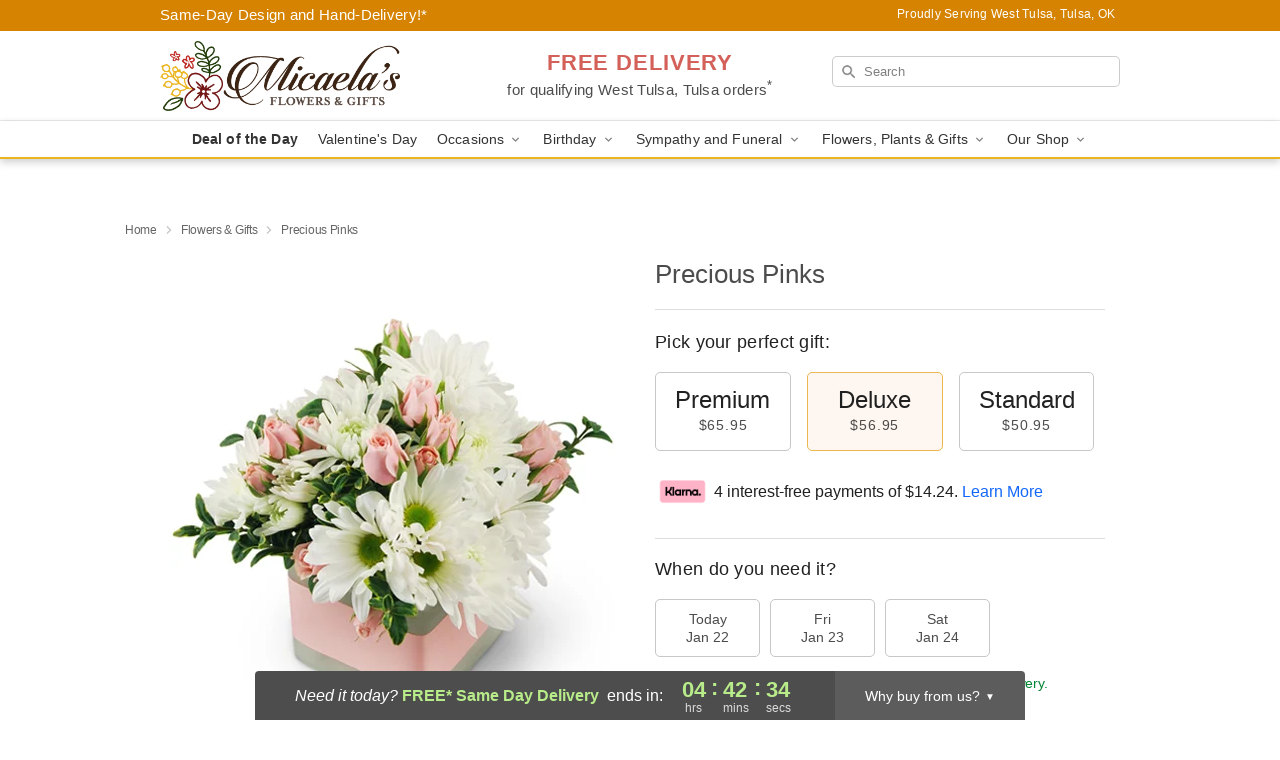

--- FILE ---
content_type: text/html; charset=UTF-8
request_url: https://www.micaelasflowerandgifts.com/flowers/precious-pinks
body_size: 23668
content:
<!DOCTYPE html>
<html lang="en">

<head>
  <meta charset="UTF-8">
<meta name="msvalidate.01" content="" />
<meta name="verify-v1" content="" />
<meta name="google-site-verification" content="" />
<meta name="y_key" content="" />
<meta http-equiv="X-UA-Compatible" content="IE=edge" />
<meta http-equiv="Cache-Control" content="max-age=86400" />
<meta name="description" content="Order Precious Pinks for delivery in West Tulsa, Tulsa. Same day delivery available from Micaela&rsquo;s Flowers &amp; Gifts." />
<meta id="viewport" name="viewport" content="width=device-width, initial-scale=1">
<meta http-equiv="Content-Language" content="en-us" />  <link rel="preconnect" href="https://www.lovingly.com/" crossorigin> <link rel="dns-prefetch" href="https://www.lovingly.com/"><link rel="preconnect" href="https://res.cloudinary.com/" crossorigin> <link rel="dns-prefetch" href="https://res.cloudinary.com/"><link rel="preconnect" href="https://www.google.com/" crossorigin> <link rel="dns-prefetch" href="https://www.google.com/"><link rel="preconnect" href="https://fonts.gstatic.com/" crossorigin> <link rel="dns-prefetch" href="https://fonts.gstatic.com/"><link rel="preconnect" href="https://maps.google.com/" crossorigin> <link rel="dns-prefetch" href="https://maps.google.com/"><link rel="preconnect" href="https://ajax.googleapis.com/" crossorigin> <link rel="dns-prefetch" href="https://ajax.googleapis.com/"><link rel="preconnect" href="https://fonts.gstatic.com/" crossorigin> <link rel="dns-prefetch" href="https://fonts.gstatic.com/">
  
  <meta property="og:url" content="https://www.micaelasflowerandgifts.com/flowers/precious-pinks" />
<meta property="og:type" content="website" />
<meta property="og:title" content="Send Precious Pinks in West Tulsa, Tulsa, OK - Micaela&amp;rsquo;s Flowers &amp;amp; Gifts" />
<meta property="og:description" content="Order Precious Pinks for delivery in West Tulsa, Tulsa. Same day delivery available from Micaela&rsquo;s Flowers &amp; Gifts." />
 
<meta property="og:image" content="http://res.cloudinary.com/ufn/image/upload/c_pad,f_auto,h_154,w_154/edyqzceushwzzkycuvmn.jpg" />

<meta property="og:image:secure_url" content="https://res.cloudinary.com/ufn/image/upload/c_pad,f_auto,h_154,w_154/edyqzceushwzzkycuvmn.jpg" />


<!-- Twitter cards -->

<meta name="twitter:card" content="summary_large_image">
<meta name="twitter:site" content="https://www.micaelasflowerandgifts.com/flowers/precious-pinks">
<meta name="twitter:creator" content="">
<meta name="twitter:title" content="Send Precious Pinks in West Tulsa, Tulsa, OK - Micaela&rsquo;s Flowers &amp; Gifts">
<meta name="twitter:description" content="Order Precious Pinks for delivery in West Tulsa, Tulsa. Same day delivery available from Micaela&rsquo;s Flowers &amp; Gifts.">
<meta name="twitter:image" content="https://res.cloudinary.com/ufn/image/upload/c_pad,f_auto,h_154,w_154/edyqzceushwzzkycuvmn.jpg">
  
    <link rel="canonical" href="https://www.micaelasflowerandgifts.com/flowers/precious-pinks" />

  <!-- secure Fav and touch icons -->
<link rel="apple-touch-icon" sizes="57x57" href="https://res.cloudinary.com/ufn/image/upload/c_pad,h_57,w_57,fl_progressive,f_auto,q_auto/v1654277644/lovingly-logos/lovingly-favicon.ico">
<link rel="apple-touch-icon" sizes="114x114" href="https://res.cloudinary.com/ufn/image/upload/c_pad,h_114,w_114,fl_progressive,f_auto,q_auto/v1654277644/lovingly-logos/lovingly-favicon.ico">
<link rel="apple-touch-icon" sizes="72x72" href="https://res.cloudinary.com/ufn/image/upload/c_pad,h_72,w_72,fl_progressive,f_auto,q_auto/v1654277644/lovingly-logos/lovingly-favicon.ico">
<link rel="apple-touch-icon-precomposed" href="https://res.cloudinary.com/ufn/image/upload/c_pad,h_57,w_57,fl_progressive,f_auto,q_auto/v1654277644/lovingly-logos/lovingly-favicon.ico">
<link rel="shortcut icon" href="https://res.cloudinary.com/ufn/image/upload/c_scale,h_15,w_15,fl_progressive,f_auto,q_auto/v1654277644/lovingly-logos/lovingly-favicon.ico">

  <title>
    Send Precious Pinks in West Tulsa, Tulsa, OK - Micaela&rsquo;s Flowers &amp; Gifts  </title>

    <script>
  window.storeCurrency = 'USD';
  </script>

    

<script>


var jsdata = {"gtm_code":"GTM-PTBBP8FF","site_identifier":"www.micaelasflowerandgifts.com","site_ga4_id":"G-JJ74XPF30J"};

// Initialize the data layer with site identifier and optional GA4/AdWords IDs
window.dataLayer = window.dataLayer || [];
var dataLayerInit = {
  'site_identifier': jsdata.site_identifier
};

// Add GA4 ID if available
if (jsdata.site_ga4_id) {
  dataLayerInit['site_ga4_id'] = jsdata.site_ga4_id;
}

// Add AdWords conversion ID if available
if (jsdata.site_adwords_id) {
  dataLayerInit['site_adwords_id'] = jsdata.site_adwords_id;
}

window.dataLayer.push(dataLayerInit);

// Google Tag Manager
(function(w,d,s,l,i){w[l]=w[l]||[];w[l].push({'gtm.start':
new Date().getTime(),event:'gtm.js'});var f=d.getElementsByTagName(s)[0],
j=d.createElement(s),dl=l!='dataLayer'?'&l='+l:'';j.async=true;j.src=
'https://gtm.lovingly.com/gtm.js?id='+i+dl;f.parentNode.insertBefore(j,f);
})(window,document,'script','dataLayer',jsdata.gtm_code);
// End Google Tag Manager

</script>
  <link rel='stylesheet' href='/css/theme/gambit/gambit_single-product.css?v=1768941193'></link><link rel='preload' href='/css/theme/gambit/gambit_master.css?v=1768941193' as='style' onload='this.onload=null;this.rel="stylesheet"'></link><link rel='preload' href='/css/theme/gambit/gambit_skin_white_golden.css?v=1768941193' as='style' onload='this.onload=null;this.rel="stylesheet"'></link>
  
    <script type="application/ld+json">
{
    "@context": "https://schema.org",
    "@type": "Florist",
    "@id": "https://www.micaelasflowerandgifts.com#business",
    "name": "Micaela\u2019s Flowers \u0026 Gifts",
    "url": "https://www.micaelasflowerandgifts.com",
    "legalName": "Micaelas Flowers and Gifts",
    "description": "Order Precious Pinks for delivery in West Tulsa, Tulsa. Same day delivery available from Micaela\u2019s Flowers \u0026 Gifts.",
    "logo": "https://res.cloudinary.com/ufn/image/upload/f_auto,q_auto,fl_progressive,w_422,h_123/v1707509852/1707509852492_3.png",
    "image": [
        "https://res.cloudinary.com/ufn/image/upload/v1487123135/thor_splash/spring/Spring_Mobile.jpg"
    ],
    "priceRange": "$$",
    "telephone": "+15395931907",
    "email": "wecare@micaelasflowerandgifts.com",
    "currenciesAccepted": "USD",
    "acceptedPaymentMethod": [
        "Cash",
        "CreditCard"
    ],
    "foundingDate": "2023",
    "address": {
        "@type": "PostalAddress",
        "streetAddress": "2203 W 40th St",
        "addressLocality": "Tulsa",
        "addressRegion": "OK",
        "postalCode": "74107",
        "addressCountry": "US"
    },
    "geo": {
        "@type": "GeoCoordinates",
        "latitude": 36.10566429,
        "longitude": -96.01735732
    },
    "hasMap": "https://www.google.com/maps/dir/?api=1\u0026destination=36.10566429,-96.01735732\u0026travelmode=driving",
    "openingHours": [
        "Mo 09:00:00-17:00:00",
        "Tu 09:00:00-17:00:00",
        "We 09:00:00-17:00:00",
        "Th 09:00:00-17:00:00",
        "Fr 09:00:00-17:00:00",
        "Sa 09:00:00-12:00:00"
    ],
    "sameAs": [
        "https://maps.app.goo.gl/H5K7HmbS9qnbRwX1A",
        "https://www.facebook.com/profile.php",
        "http://www.micaelasflowerandgifts.com",
        "http://www.micaelasflowerandgifts/"
    ],
    "contactPoint": {
        "@type": "ContactPoint",
        "contactType": "customer service",
        "telephone": "+15395931907",
        "email": "wecare@micaelasflowerandgifts.com",
        "areaServed": "Tulsa OK",
        "availableLanguage": [
            "English"
        ]
    },
    "areaServed": {
        "@type": "AdministrativeArea",
        "name": "Tulsa, OK"
    },
    "makesOffer": [
        {
            "@type": "Offer",
            "name": "Florist\u0027s Choice Daily Deal",
            "price": "44.95",
            "priceCurrency": "USD",
            "availability": "https://schema.org/InStock",
            "url": "https://www.micaelasflowerandgifts.com/flowers/florists-choice-daily-deal"
        },
        {
            "@type": "Offer",
            "name": "Same-Day Flower Delivery Service",
            "price": "0.00",
            "priceCurrency": "USD",
            "availability": "https://schema.org/InStock",
            "url": "https://www.micaelasflowerandgifts.com/delivery-policy"
        }
    ]
}
</script>

  
</head>

<body class="body
             white-skin">
    
<!-- Google Tag Manager (noscript) -->
<noscript><iframe src="https://gtm.lovingly.com/ns.html?id=GTM-PTBBP8FF"
height="0" width="0" style="display:none;visibility:hidden"></iframe></noscript>
<!-- End Google Tag Manager (noscript) -->

  <a class="main-content-link" href="#maincontent">Skip to main content</a>

  <div id="covidModal" role="dialog" aria-label="Covid-19 Modal" class="reveal-modal animated medium covid-modal" data-reveal>

  <p>For our<strong> freshest, most beautiful blooms, please shop our <a href="/flowers/florists-choice-daily-deal" title="Deal of the Day">Florist’s Choice</a> options,</strong> as we may be experiencing
      delays in receiving shipments of certain flower types.
  </p>

  <p>Please note that for all other orders, we may need to replace stems so we can deliver the freshest bouquet possible, and we may have to use a different vase.</p>

  <p>We promise to always deliver a  <strong>fresh, beautiful, and completely one-of-a-kind gift</strong> of the same or greater value as what you selected.<p>

  <p>Deliveries may also be impacted by COVID-19 restrictions. Rest assured that we are taking all recommended precautions to ensure customer satisfaction and safety.
    <br>
    <br>
    Delivery impacts may include:</p>
  <ul>
    <li>Restricted deliveries to hospitals or nursing homes </li>
    <li>Restricted deliveries to office buildings </li>
    <li>Restricted access to certain regional areas</li>
  </ul>

  <p>In addition, we may be using “no contact” delivery procedures. After confirming that the
    recipient is available to accept, their gift will be left at the door and the delivery driver will step back a
    safe distance to ensure they receive their gift.</p>

  <p>Please see our <a href="/about-us" aria-label="About Us">About Us</a> page for more details. We appreciate
        your understanding and support!</p>

  <a class="close-reveal-modal" aria-label="Close Covid-19 modal" tabindex="0" role="button">&#215;</a>

</div>

<div id="deliveryLaterModal" role="dialog" aria-label="Delivery Later Modal" aria-modal="true" class="reveal-modal animated medium covid-modal delivery-later-modal" data-reveal>

  <img class="delivery-later-modal__logo b-lazy" src="[data-uri]" data-src="https://res.cloudinary.com/ufn/image/upload/v1586371085/gift-now-logo_xqjmjz.svg" alt="Gift Now, Deliver Later logo">

  <div id="delivery-later-title" class="delivery-later-modal-title">Gift Now, Deliver Later</div>

  <p class="delivery-later-modal-subtitle">With <strong>Gift Now, Deliver Later</strong>, you'll send smiles twice! Here's how:</p>
  <img class="delivery-later-modal__small-image b-lazy" src="[data-uri]" data-src="https://res.cloudinary.com/ufn/image/upload/v1675263741/gift-card_yjh09i.svg" alt="Gift Card Logo">
  <p class="delivery-later-modal__instructions-copy">SMILE 1
  </p>
  <p>When you complete your purchase, your lucky recipient will instantly receive a surprise email that includes your card message and a picture of the flowers you chose.</p>
  <img class="delivery-later-modal__small-image b-lazy" src="[data-uri]" data-src="https://res.cloudinary.com/ufn/image/upload/v1675263852/Flowers_gsren6.svg" alt="Flowers logo">
  <p class="delivery-later-modal__instructions-copy">SMILE 2</p>

  <p>As soon as possible (usually within two weeks), we'll contact your recipient to schedule delivery of their gorgeous floral gift. Trust us, it'll be worth the wait! </p>

  <a class="close-reveal-modal" aria-label="Close Gift Now, Deliver Later modal" tabindex="0" role="button">&#215;</a>

</div>

<div id="alcoholModal" role="dialog" aria-label="Alcohol Modal" aria-modal="true" class="reveal-modal animated medium covid-modal" data-reveal>

  <p id="alcohol-modal-title"><strong>Wine for every occasion</strong></p>

  <p>We offer a wide-selection of premium wines to perfectly pair with your floral gift.</p>

  <p>Ordering a bottle (or two!) from our site is easy. Just make sure that:</p>
  <ul>
    <li>You're 21 or older</li>
    <li>The person picking up or receiving the delivery is 21 or older</li>
  </ul>

  <a class="close-reveal-modal" aria-label="Close alcohol modal" tabindex="0" role="button">&#215;</a>

</div>      <!-- Hidden trigger link for the modal -->
    <a href="#" data-reveal-id="coupon-modal" style="display: none;">Open Coupon Details</a>

    <div id="coupon-modal" class="reveal-modal animated small" data-reveal role="dialog" aria-label="coupon-modal-title" aria-modal="true">
        <div class="coupon-modal-content">
            <div class="coupon-modal-close">
                <div class="close-icon">
                    <a class="close-reveal-modal" aria-label="Close modal" tabindex="0" role="button">&#215;</a>
                </div>
            </div>
            <div class="coupon-modal-text">
                <p id="coupon-modal-title" class="banner-modal-content"></p>
            </div>
        </div>
    </div>

    <script>
        window.couponData = [];
    </script>

 
  
  
    <header id="stickyHeader">
            <div class="header__top-banner theme__background-color--dark">
        <div class="row">

          <div class="sticky__content">

            <!-- Sticky content -->
            <div class="sticky__store-name">
              <a class="JSVAR__lovingly-exclusive-override-slug" href="/" title="Micaela’s Flowers & Gifts - West Tulsa, Tulsa Flower Delivery" notranslate>
                Micaela’s Flowers & Gifts              </a>
            </div>
            <div class="sticky__assurance">100% Florist-Designed and Hand-Delivered!</div>

          </div>

          <div class="header__text-container">
            <!-- Non-sticky content -->
            <div class="header__established">
              <a class="JSVAR__lovingly-exclusive-override-slug" href="/delivery-policy#:~:text=Same%20Day%20Delivery,-%3A" aria-label="Delivery Policy" title="Same-Day Design and Hand-Delivery!" target="_blank">
                Same-Day Design and Hand-Delivery!*
              </a>
            </div>

            <div class="header__phone-address">
                              <span id="proudly_serving" style="margin-right: 5px;"> 
                  Proudly Serving West Tulsa, Tulsa, OK                                  </span>
                          </div>
          </div>

        </div>

      </div>

      <div class="header__solid-skin-container">

        <div class="row header__container">

          <div class="header">

            <!-- Left column -->
<div class="hide-for-small header__logo-container ieLogoContainer">

  <div>

    <a href="/" aria-label="Micaela’s Flowers & Gifts" class="JSVAR__lovingly-exclusive-override-slug header__logo-image-container header__logo-text" id="fittext1" title="Micaela’s Flowers & Gifts - West Tulsa, Tulsa Flower Delivery">

      <figure><img loading="eager" alt="Flower delivery in West Tulsa, Tulsa OK image" src="https://res.cloudinary.com/ufn/image/upload/c_pad,f_auto,q_auto,fl_progressive/1707509852492_3" /><figcaption>Micaela’s Flowers & Gifts - Flower Delivery in West Tulsa, Tulsa, OK</figcaption></figure>
    </a>
  </div>

</div>
            <!-- Center column -->
<div class="hide-for-small free-delivery__container ">

  
  <div class="free-delivery">

      <a href="#" title="Free Delivery Disclaimer" data-reveal-id="free-delivery-disclaimer"><strong>FREE DELIVERY</strong> <span>for qualifying West Tulsa, Tulsa orders<sup>*</sup></span></a>
  </div>

  
</div>

            <!-- Right column -->
            <div class="hide-for-small header__right-column logo_vert_align ">

              <!-- Search Bar -->
<div class="search__container ">
  
  <form action="/categories/searchProds" role="search" class="search-form" id="search-form-desktop" method="get" accept-charset="utf-8">
  <input name="sr" class="search-field search-input left" aria-label="Search" placeholder="Search" id="search-input-gambit-desktop" type="text"/>
  <input type="hidden" name="s_en" id="search-endesktop"/>
  <input class="hide" aria-hidden="1" type="submit" value="Submit Search Form"/>
  <label class="placeholder-label" id="search-placeholder-fallback-desktop">Search</label>

</form>
</div><!--/search__container-->

            </div>

          </div>

        </div>

      </div>

      <!-- NAVIGATION -->
      
<section class="mobile-navigation-bar" id="mobile-navigation-bar">
  <div class="mobile-navigation-bar__toggle hide-mobile-nav">
    <div id="toggle-nav" class="hamburger hamburger--squeeze js-hamburger">
      <div class="hamburger-box">
        <div class="hamburger-inner"></div>
      </div>
    </div>
  </div>
  <div class="mobile-navigation-bar__name hide-mobile-nav">
    <a class="JSVAR__lovingly-exclusive-override-slug" title="Micaela’s Flowers & Gifts" href="/">
      Micaela’s Flowers & Gifts    </a>
  </div>
  <div class="mobile-navigation-bar__right-section hide-mobile-nav">
    <button id="searchIcon" type="submit" alt="Open search input">
    <img width="19" height="19" alt="search glass icon"
        src="https://res.cloudinary.com/ufn/image/upload/w_19,h_19,f_auto,q_auto/v1472224554/storefront_assets/search.png" />
</button>
    <!-- Back button : id backNext -->
<div class="back-next-button__container" id="backNext">
    <button type="button" role="button"  class="back-next-button" id="navBackButton">
        <img height="auto" src="https://res.cloudinary.com/ufn/image/upload/v1570470309/arrow_upward-24px_gjozgt.svg"
            alt="Back arrow" />
    </button>
</div>  </div>

  <div id="mobileSearchContainer" class="search-form__container hide-mobile-nav">
    <!-- Search Bar -->
<div class="search__container ">
  
  <form action="/categories/searchProds" role="search" class="search-form" id="search-form-mobile" method="get" accept-charset="utf-8">
  <input name="sr" class="search-field search-input left" aria-label="Search" placeholder="Search" id="search-input-gambit-mobile" type="text"/>
  <input type="hidden" name="s_en" id="search-enmobile"/>
  <input class="hide" aria-hidden="1" type="submit" value="Submit Search Form"/>
  <label class="placeholder-label" id="search-placeholder-fallback-mobile">Search</label>

</form>
</div><!--/search__container-->
  </div>

  <div class="mobile-navigation__side-list hide-mobile-nav" id="mobile-nav-sidebar">
    <ul>
      <li class="sr-only">Nav Menu</li>
    </ul>
  </div>

  <div role="navigation" id="mobile-nav-content" class="mobile-navigation__main-list hide-mobile-nav">
    <ul>
      <!-- DEAL OF THE DAY -->
      <li class="mobile-navigation__list-item promoted-product-link">
        <a href="/flowers/florists-choice-daily-deal" title="View Deal of the Day Product" class="mobile-navigation__deal-link JSVAR__lovingly-exclusive-override-slug" aria-label="Deal of the Day">Deal of the Day</a>      </li>

      <!-- FEATURED CATEGORY -->
                      <li class="mobile-navigation__list-item">
          <a href="/valentines-day" class="">Valentine's Day</a>        </li>
      
            
      <li class="mobile-navigation__list-item mobile-navigation__has-dropdown">
        <button type="button" role="button" aria-haspopup="true" aria-expanded="false" class="mobile-navigation__dropdown-button"
          data-ul="occasions">Occasions          <svg role="presentation" class="right-carat" xmlns="http://www.w3.org/2000/svg" width="24" height="24" viewBox="0 0 24 24">
            <path data-name="Path 731" d="M8.59,16.59,13.17,12,8.59,7.41,10,6l6,6-6,6Z" fill="#000" ></path>
            <path data-name="Path 732" d="M0,0H24V24H0Z" fill="none" ></path>
          </svg>
        </button>
        <ul id="occasions">
          
<ul class="navigation__dropdown-list split-column"><li><a href="/valentines-day" title="Visit the Valentine's Day category" class="">Valentine's Day</a></li><li><a href="/winter" title="Visit the Winter category" class="">Winter</a></li><li><a href="/birthday" title="Visit the Birthday category" class="">Birthday</a></li><li><a href="/sympathy-and-funeral" title="Visit the Sympathy and Funeral category" class="">Sympathy and Funeral</a></li><li><a href="/any-occasion" title="Visit the Any Occasion category" class="">Any Occasion</a></li><li><a href="/love-and-romance" title="Visit the Love and Romance category" class="">Love and Romance</a></li><li><a href="/thinking-of-you" title="Visit the Thinking of You category" class="">Thinking of You</a></li><li><a href="/im-sorry-flowers" title="Visit the I'm Sorry Flowers category" class="">I'm Sorry Flowers</a></li><li><a href="/new-baby" title="Visit the New Baby category" class="">New Baby</a></li><li><a href="/get-well" title="Visit the Get Well category" class="">Get Well</a></li><li><a href="/anniversary" title="Visit the Anniversary category" class="">Anniversary</a></li><li><a href="/just-because" title="Visit the Just Because category" class="">Just Because</a></li><li><a href="/thank-you" title="Visit the Thank You category" class="">Thank You</a></li><li><a href="/congratulations" title="Visit the Congratulations category" class="">Congratulations</a></li><li><a href="/business-gifting" title="Visit the Business Gifting category" class="">Business Gifting</a></li></ul>
        </ul>
      </li>
            
      <li class="mobile-navigation__list-item mobile-navigation__has-dropdown">
        <button type="button" role="button" aria-haspopup="true" aria-expanded="false" class="mobile-navigation__dropdown-button"
          data-ul="birthday">Birthday          <svg role="presentation" class="right-carat" xmlns="http://www.w3.org/2000/svg" width="24" height="24" viewBox="0 0 24 24">
            <path data-name="Path 731" d="M8.59,16.59,13.17,12,8.59,7.41,10,6l6,6-6,6Z" fill="#000" ></path>
            <path data-name="Path 732" d="M0,0H24V24H0Z" fill="none" ></path>
          </svg>
        </button>
        <ul id="birthday">
          
<ul class="navigation__dropdown-list "><li><a href="/birthday" title="Visit the All Birthday category" class="">All Birthday</a></li><li><a href="/birthday-for-friend" title="Visit the Birthday for Friend category" class="">Birthday for Friend</a></li><li><a href="/birthday-for-her" title="Visit the Birthday for Her category" class="">Birthday for Her</a></li><li><a href="/birthday-for-mom" title="Visit the Birthday for Mom category" class="">Birthday for Mom</a></li><li><a href="/birthday-for-colleague" title="Visit the Birthday for Colleague category" class="">Birthday for Colleague</a></li><li><a href="/birthday-gift-baskets" title="Visit the Birthday Gift Baskets category" class="">Birthday Gift Baskets</a></li><li><a href="/birthday-for-him" title="Visit the Birthday for Him category" class="">Birthday for Him</a></li></ul>
        </ul>
      </li>
            
      <li class="mobile-navigation__list-item mobile-navigation__has-dropdown">
        <button type="button" role="button" aria-haspopup="true" aria-expanded="false" class="mobile-navigation__dropdown-button"
          data-ul="sympathy_and_funeral">Sympathy and Funeral          <svg role="presentation" class="right-carat" xmlns="http://www.w3.org/2000/svg" width="24" height="24" viewBox="0 0 24 24">
            <path data-name="Path 731" d="M8.59,16.59,13.17,12,8.59,7.41,10,6l6,6-6,6Z" fill="#000" ></path>
            <path data-name="Path 732" d="M0,0H24V24H0Z" fill="none" ></path>
          </svg>
        </button>
        <ul id="sympathy_and_funeral">
          
<ul class="navigation__dropdown-list split-column"><li><a href="/sympathy-and-funeral" title="Visit the All Sympathy and Funeral category" class="">All Sympathy and Funeral</a></li><li><a href="/funeral-sprays-and-wreaths" title="Visit the Funeral Sprays and Wreaths category" class="">Funeral Sprays and Wreaths</a></li><li><a href="/funeral-service-flowers" title="Visit the Funeral Service Flowers category" class="">Funeral Service Flowers</a></li><li><a href="/sympathy-for-home-or-office" title="Visit the Sympathy for Home or Office category" class="">Sympathy for Home or Office</a></li><li><a href="/sympathy-plants" title="Visit the Sympathy Plants category" class="">Sympathy Plants</a></li><li><a href="/loss-of-a-pet" title="Visit the Loss of a Pet category" class="">Loss of a Pet</a></li></ul>
        </ul>
      </li>
            
      <li class="mobile-navigation__list-item mobile-navigation__has-dropdown">
        <button type="button" role="button" aria-haspopup="true" aria-expanded="false" class="mobile-navigation__dropdown-button"
          data-ul="flowers__plants___gifts">Flowers, Plants & Gifts          <svg role="presentation" class="right-carat" xmlns="http://www.w3.org/2000/svg" width="24" height="24" viewBox="0 0 24 24">
            <path data-name="Path 731" d="M8.59,16.59,13.17,12,8.59,7.41,10,6l6,6-6,6Z" fill="#000" ></path>
            <path data-name="Path 732" d="M0,0H24V24H0Z" fill="none" ></path>
          </svg>
        </button>
        <ul id="flowers__plants___gifts">
          
<ul class="navigation__dropdown-list triple-column"><li class="navigation__subnav-list"><div class="navigation__dropdown-title">Flower Type</div><ul class="navigation__dropdown-list"><li><a href="/tulips" title="Visit the Tulips category" class="">Tulips</a></li><li><a href="/sunflowers" title="Visit the Sunflowers category" class="">Sunflowers</a></li><li><a href="/orchids" title="Visit the Orchids category" class="">Orchids</a></li><li><a href="/lilies" title="Visit the Lilies category" class="">Lilies</a></li><li><a href="/roses" title="Visit the Roses category" class="">Roses</a></li></ul></li><li class="navigation__subnav-list"><div class="navigation__dropdown-title">Plants</div><ul class="navigation__dropdown-list"><li><a href="/green-plants" title="Visit the Green Plants category" class="">Green Plants</a></li><li><a href="/blooming-plants" title="Visit the Blooming Plants category" class="">Blooming Plants</a></li><li><a href="/orchid-plants" title="Visit the Orchid Plants category" class="">Orchid Plants</a></li></ul></li><li class="navigation__subnav-list"><div class="navigation__dropdown-title">Color</div><ul class="navigation__dropdown-list"><li><a href="/purple" title="Visit the Purple category" class="">Purple</a></li><li><a href="/pink" title="Visit the Pink category" class="">Pink</a></li><li><a href="/mixed" title="Visit the Mixed category" class="">Mixed</a></li><li><a href="/yellow" title="Visit the Yellow category" class="">Yellow</a></li><li><a href="/white" title="Visit the White category" class="">White</a></li><li><a href="/green" title="Visit the Green category" class="">Green</a></li><li><a href="/orange" title="Visit the Orange category" class="">Orange</a></li><li><a href="/red" title="Visit the Red category" class="">Red</a></li><li><a href="/blue" title="Visit the Blue category" class="">Blue</a></li></ul></li><li class="navigation__subnav-list"><div class="navigation__dropdown-title">Collections</div><ul class="navigation__dropdown-list"><li><a href="/premium-collection" title="Visit the Premium Collection category" class="">Premium Collection</a></li><li><a href="/gift-baskets" title="Visit the Gift Baskets category" class="">Gift Baskets</a></li><li><a href="/modern" title="Visit the Modern category" class="">Modern</a></li><li><a href="/fruit-bouquets" title="Visit the Fruit Bouquets category" class="">Fruit Bouquets</a></li><li><a href="/our-custom-designs" title="Visit the Our Custom Designs category" class="">Our Custom Designs</a></li><li><a href="/value-flowers-gifts" title="Visit the Value Flowers & Gifts category" class="">Value Flowers & Gifts</a></li></ul></li><li class="navigation__subnav-list"><div class="navigation__dropdown-title">By Price</div><ul class="navigation__dropdown-list"><li><a href="/flowers-under-50" title="Visit the Flowers Under $50 category" class="">Flowers Under $50</a></li><li><a href="/flowers-50-to-60" title="Visit the Flowers $50 to $60 category" class="">Flowers $50 to $60</a></li><li><a href="/flowers-60-to-80" title="Visit the Flowers $60 to $80 category" class="">Flowers $60 to $80</a></li><li><a href="/flowers-over-80" title="Visit the Flowers Over $80 category" class="">Flowers Over $80</a></li></ul></li></ul>
        </ul>
      </li>
      
      <li class="mobile-navigation__list-item mobile-navigation__has-dropdown">
        <button type="button" role="button" aria-haspopup="true" aria-expanded="false" data-ul="our-shop" class="mobile-navigation__dropdown-button" title="Learn more about our shop">
          OUR SHOP
          <svg role="presentation" class="right-carat" xmlns="http://www.w3.org/2000/svg" width="24" height="24" viewBox="0 0 24 24">
            <path id="Path_731" data-name="Path 731" d="M8.59,16.59,13.17,12,8.59,7.41,10,6l6,6-6,6Z" fill="#000" />
            <path id="Path_732" data-name="Path 732" d="M0,0H24V24H0Z" fill="none" />
          </svg>
        </button>
        <ul id="our-shop">
          <li><a title="Visit Delivery Policy" href="/delivery-policy">Delivery Policy</a></li>          <li>
            <a href="/about-us">About Us</a>          </li>
          
                      <div class="navigation__dropdown-title">Flower Delivery</div>
            <ul class="navigation__dropdown-list">
              <li><a title="Flower Delivery in Tulsa, OK" aria-label="Flower Delivery in Tulsa, OK" href="/flower-delivery/ok/tulsa">Tulsa, OK</a></li><li><a title="Flower Delivery in Oakhurst, OK" aria-label="Flower Delivery in Oakhurst, OK" href="/flower-delivery/ok/oakhurst">Oakhurst, OK</a></li><li><a title="Flower Delivery in Broken Arrow, OK" aria-label="Flower Delivery in Broken Arrow, OK" href="/flower-delivery/ok/broken-arrow">Broken Arrow, OK</a></li><li><a title="Flower Delivery in Sapulpa, OK" aria-label="Flower Delivery in Sapulpa, OK" href="/flower-delivery/ok/sapulpa">Sapulpa, OK</a></li><li><a title="Flower Delivery in Sand Springs, OK" aria-label="Flower Delivery in Sand Springs, OK" href="/flower-delivery/ok/sand-springs">Sand Springs, OK</a></li><li><a title="Flower Delivery in Jenks, OK" aria-label="Flower Delivery in Jenks, OK" href="/flower-delivery/ok/jenks">Jenks, OK</a></li><li><a title="Flower Delivery in Glenpool, OK" aria-label="Flower Delivery in Glenpool, OK" href="/flower-delivery/ok/glenpool">Glenpool, OK</a></li><li><a title="Flower Delivery in Owasso, OK" aria-label="Flower Delivery in Owasso, OK" href="/flower-delivery/ok/owasso">Owasso, OK</a></li>            </ul>
                    
        </ul>
      </li>

    </ul>
  </div>

  <!-- Mobile View -->
<div role="timer" class="countdown-timer__mobile show-for-small hide-force" id="countdownTimerv2ContainerMobile">
    <a href="#" title="Free Delivery Disclaimer" data-reveal-id="free-delivery-disclaimer">
        <div class="inner">

      <strong>
                <span class="free-tag">FREE*</span>
                <span id="deliveryDayTextMobile"></span>
      </strong>

      <div class="right-side-timer">
        <span class="small">&nbsp;Ends in:&nbsp;</span>
        <div id="countdownTimerv2Mobile" class="timer-mobile" notranslate></div>
      </div>
    </div>

      </a>
  </div>
</section>
<nav role="navigation" class="navigation theme__border-color--medium"
  id="topbar">
  <ul class="navigation__main-list">

    <!-- DEAL OF THE DAY -->
    <li class="navigation__main-link no-dropdown promoted-product-link">
      <strong>
        <a href="/flowers/florists-choice-daily-deal" title="View Deal of the Day Product" class="navigation__main-link-item JSVAR__lovingly-exclusive-override-slug" aria-label="Deal of the Day">Deal of the Day</a>      </strong>
    </li>

    <!-- FEATURED CATEGORY -->
                  <li class="navigation__main-link no-dropdown">
          <a href="/valentines-day" class="navigation__main-link-item ">Valentine's Day</a>        </li>
    
          
      <!-- Inject Sympathy Funeral category into this place -->
                                  <!-- <li class="navigation__main-link no-dropdown"> -->
                      <!-- </li> -->
              
      <li class="navigation__main-link navigation__has-dropdown">
        <button type="button" role="button" aria-haspopup="true" aria-expanded="false" class="navigation__main-link-item">Occasions <img
            class="b-lazy carat" src=[data-uri]
            data-src="https://res.cloudinary.com/ufn/image/upload/v1571166165/down-carat_lpniwv"
            alt="Dropdown down carat" /></button>
        <div class="navigation__dropdown">
          <div class="navigation__dropdown-content">
            <div class="navigation__dropdown-list-wrapper">
              <div class="navigation__dropdown-title">Occasions</div>
              
<ul class="navigation__dropdown-list split-column"><li><a href="/valentines-day" title="Visit the Valentine's Day category" class="">Valentine's Day</a></li><li><a href="/winter" title="Visit the Winter category" class="">Winter</a></li><li><a href="/birthday" title="Visit the Birthday category" class="">Birthday</a></li><li><a href="/sympathy-and-funeral" title="Visit the Sympathy and Funeral category" class="">Sympathy and Funeral</a></li><li><a href="/any-occasion" title="Visit the Any Occasion category" class="">Any Occasion</a></li><li><a href="/love-and-romance" title="Visit the Love and Romance category" class="">Love and Romance</a></li><li><a href="/thinking-of-you" title="Visit the Thinking of You category" class="">Thinking of You</a></li><li><a href="/im-sorry-flowers" title="Visit the I'm Sorry Flowers category" class="">I'm Sorry Flowers</a></li><li><a href="/new-baby" title="Visit the New Baby category" class="">New Baby</a></li><li><a href="/get-well" title="Visit the Get Well category" class="">Get Well</a></li><li><a href="/anniversary" title="Visit the Anniversary category" class="">Anniversary</a></li><li><a href="/just-because" title="Visit the Just Because category" class="">Just Because</a></li><li><a href="/thank-you" title="Visit the Thank You category" class="">Thank You</a></li><li><a href="/congratulations" title="Visit the Congratulations category" class="">Congratulations</a></li><li><a href="/business-gifting" title="Visit the Business Gifting category" class="">Business Gifting</a></li></ul>            </div>
            <div class="navigation__dropdown-divider"></div>
            <div class="navigation__dropdown-promo">
              <a href="/flowers/florists-choice-daily-deal" class="navigation__dropdown-promo-link" aria-label="Deal of the Day"><img alt="Your expert designer will create a unique hand-crafted arrangement." width="304" height="140" src="https://res.cloudinary.com/ufn/image/upload/f_auto,q_auto,fl_progressive,w_304,h_140/Covid-Desktop-Nav-Banner_ynp9ab"></a>            </div>
          </div>
        </div>
      </li>
          
      <!-- Inject Sympathy Funeral category into this place -->
                                  <!-- <li class="navigation__main-link no-dropdown"> -->
                      <!-- </li> -->
              
      <li class="navigation__main-link navigation__has-dropdown">
        <button type="button" role="button" aria-haspopup="true" aria-expanded="false" class="navigation__main-link-item">Birthday <img
            class="b-lazy carat" src=[data-uri]
            data-src="https://res.cloudinary.com/ufn/image/upload/v1571166165/down-carat_lpniwv"
            alt="Dropdown down carat" /></button>
        <div class="navigation__dropdown">
          <div class="navigation__dropdown-content">
            <div class="navigation__dropdown-list-wrapper">
              <div class="navigation__dropdown-title">Birthday</div>
              
<ul class="navigation__dropdown-list split-column"><li><a href="/birthday" title="Visit the All Birthday category" class="">All Birthday</a></li><li><a href="/birthday-for-friend" title="Visit the Birthday for Friend category" class="">Birthday for Friend</a></li><li><a href="/birthday-for-her" title="Visit the Birthday for Her category" class="">Birthday for Her</a></li><li><a href="/birthday-for-mom" title="Visit the Birthday for Mom category" class="">Birthday for Mom</a></li><li><a href="/birthday-for-colleague" title="Visit the Birthday for Colleague category" class="">Birthday for Colleague</a></li><li><a href="/birthday-gift-baskets" title="Visit the Birthday Gift Baskets category" class="">Birthday Gift Baskets</a></li><li><a href="/birthday-for-him" title="Visit the Birthday for Him category" class="">Birthday for Him</a></li></ul>            </div>
            <div class="navigation__dropdown-divider"></div>
            <div class="navigation__dropdown-promo">
              <a href="/flowers/florists-choice-daily-deal" class="navigation__dropdown-promo-link" aria-label="Deal of the Day"><img alt="Your expert designer will create a unique hand-crafted arrangement." width="304" height="140" src="https://res.cloudinary.com/ufn/image/upload/f_auto,q_auto,fl_progressive,w_304,h_140/Covid-Desktop-Nav-Banner_ynp9ab"></a>            </div>
          </div>
        </div>
      </li>
          
      <!-- Inject Sympathy Funeral category into this place -->
                                  <!-- <li class="navigation__main-link no-dropdown"> -->
                      <!-- </li> -->
              
      <li class="navigation__main-link navigation__has-dropdown">
        <button type="button" role="button" aria-haspopup="true" aria-expanded="false" class="navigation__main-link-item">Sympathy and Funeral <img
            class="b-lazy carat" src=[data-uri]
            data-src="https://res.cloudinary.com/ufn/image/upload/v1571166165/down-carat_lpniwv"
            alt="Dropdown down carat" /></button>
        <div class="navigation__dropdown">
          <div class="navigation__dropdown-content">
            <div class="navigation__dropdown-list-wrapper">
              <div class="navigation__dropdown-title">Sympathy and Funeral</div>
              
<ul class="navigation__dropdown-list split-column"><li><a href="/sympathy-and-funeral" title="Visit the All Sympathy and Funeral category" class="">All Sympathy and Funeral</a></li><li><a href="/funeral-sprays-and-wreaths" title="Visit the Funeral Sprays and Wreaths category" class="">Funeral Sprays and Wreaths</a></li><li><a href="/funeral-service-flowers" title="Visit the Funeral Service Flowers category" class="">Funeral Service Flowers</a></li><li><a href="/sympathy-for-home-or-office" title="Visit the Sympathy for Home or Office category" class="">Sympathy for Home or Office</a></li><li><a href="/sympathy-plants" title="Visit the Sympathy Plants category" class="">Sympathy Plants</a></li><li><a href="/loss-of-a-pet" title="Visit the Loss of a Pet category" class="">Loss of a Pet</a></li></ul>            </div>
            <div class="navigation__dropdown-divider"></div>
            <div class="navigation__dropdown-promo">
              <a href="/flowers/florists-choice-daily-deal" class="navigation__dropdown-promo-link" aria-label="Deal of the Day"><img alt="Your expert designer will create a unique hand-crafted arrangement." width="304" height="140" src="https://res.cloudinary.com/ufn/image/upload/f_auto,q_auto,fl_progressive,w_304,h_140/Covid-Desktop-Nav-Banner_ynp9ab"></a>            </div>
          </div>
        </div>
      </li>
          
      <!-- Inject Sympathy Funeral category into this place -->
                                  <!-- <li class="navigation__main-link no-dropdown"> -->
                      <!-- </li> -->
              
      <li class="navigation__main-link navigation__has-dropdown">
        <button type="button" role="button" aria-haspopup="true" aria-expanded="false" class="navigation__main-link-item">Flowers, Plants & Gifts <img
            class="b-lazy carat" src=[data-uri]
            data-src="https://res.cloudinary.com/ufn/image/upload/v1571166165/down-carat_lpniwv"
            alt="Dropdown down carat" /></button>
        <div class="navigation__dropdown">
          <div class="navigation__dropdown-content">
            <div class="navigation__dropdown-list-wrapper">
              <div class="navigation__dropdown-title"></div>
              
<ul class="navigation__dropdown-list triple-column"><li class="navigation__subnav-list"><div class="navigation__dropdown-title">Flower Type</div><ul class="navigation__dropdown-list"><li><a href="/tulips" title="Visit the Tulips category" class="">Tulips</a></li><li><a href="/sunflowers" title="Visit the Sunflowers category" class="">Sunflowers</a></li><li><a href="/orchids" title="Visit the Orchids category" class="">Orchids</a></li><li><a href="/lilies" title="Visit the Lilies category" class="">Lilies</a></li><li><a href="/roses" title="Visit the Roses category" class="">Roses</a></li></ul></li><li class="navigation__subnav-list"><div class="navigation__dropdown-title">Plants</div><ul class="navigation__dropdown-list"><li><a href="/green-plants" title="Visit the Green Plants category" class="">Green Plants</a></li><li><a href="/blooming-plants" title="Visit the Blooming Plants category" class="">Blooming Plants</a></li><li><a href="/orchid-plants" title="Visit the Orchid Plants category" class="">Orchid Plants</a></li></ul></li><li class="navigation__subnav-list"><div class="navigation__dropdown-title">Color</div><ul class="navigation__dropdown-list"><li><a href="/purple" title="Visit the Purple category" class="">Purple</a></li><li><a href="/pink" title="Visit the Pink category" class="">Pink</a></li><li><a href="/mixed" title="Visit the Mixed category" class="">Mixed</a></li><li><a href="/yellow" title="Visit the Yellow category" class="">Yellow</a></li><li><a href="/white" title="Visit the White category" class="">White</a></li><li><a href="/green" title="Visit the Green category" class="">Green</a></li><li><a href="/orange" title="Visit the Orange category" class="">Orange</a></li><li><a href="/red" title="Visit the Red category" class="">Red</a></li><li><a href="/blue" title="Visit the Blue category" class="">Blue</a></li></ul></li><li class="navigation__subnav-list"><div class="navigation__dropdown-title">Collections</div><ul class="navigation__dropdown-list"><li><a href="/premium-collection" title="Visit the Premium Collection category" class="">Premium Collection</a></li><li><a href="/gift-baskets" title="Visit the Gift Baskets category" class="">Gift Baskets</a></li><li><a href="/modern" title="Visit the Modern category" class="">Modern</a></li><li><a href="/fruit-bouquets" title="Visit the Fruit Bouquets category" class="">Fruit Bouquets</a></li><li><a href="/our-custom-designs" title="Visit the Our Custom Designs category" class="">Our Custom Designs</a></li><li><a href="/value-flowers-gifts" title="Visit the Value Flowers & Gifts category" class="">Value Flowers & Gifts</a></li></ul></li><li class="navigation__subnav-list"><div class="navigation__dropdown-title">By Price</div><ul class="navigation__dropdown-list"><li><a href="/flowers-under-50" title="Visit the Flowers Under $50 category" class="">Flowers Under $50</a></li><li><a href="/flowers-50-to-60" title="Visit the Flowers $50 to $60 category" class="">Flowers $50 to $60</a></li><li><a href="/flowers-60-to-80" title="Visit the Flowers $60 to $80 category" class="">Flowers $60 to $80</a></li><li><a href="/flowers-over-80" title="Visit the Flowers Over $80 category" class="">Flowers Over $80</a></li></ul></li></ul>            </div>
            <div class="navigation__dropdown-divider"></div>
            <div class="navigation__dropdown-promo">
              <a href="/flowers/florists-choice-daily-deal" class="navigation__dropdown-promo-link" aria-label="Deal of the Day"><img alt="Your expert designer will create a unique hand-crafted arrangement." width="304" height="140" src="https://res.cloudinary.com/ufn/image/upload/f_auto,q_auto,fl_progressive,w_304,h_140/Covid-Desktop-Nav-Banner_ynp9ab"></a>            </div>
          </div>
        </div>
      </li>
    
    <li class="navigation__main-link navigation__has-dropdown navigation__cms-dropdown split-column">
      <button type="button" role="button" aria-haspopup="true" aria-expanded="false" class="navigation__main-link-item">Our Shop <img class="b-lazy carat"
          src=[data-uri]
          data-src="https://res.cloudinary.com/ufn/image/upload/v1571166165/down-carat_lpniwv"
          alt="Dropdown down carat" /></button>
      <div class="navigation__dropdown">
        <div class="navigation__dropdown-content geo-landing">
          <ul class="navigation__dropdown-list cms-column">
            <li>
              <a href="/about-us" title="About our shop">About Us</a>            </li>
            <li>
              <a href="/delivery-policy" aria-label="Delivery Policy">Delivery &amp; Substitution
                Policy</a>
            </li>
            <li>
              <a href="/flowers" aria-label="All Flowers & Gifts">All Flowers & Gifts</a>
            </li>
                      </ul>
                        <div class="navigation__dropdown-title geo-landing-locations">
                Flower Delivery
                <ul class="navigation__dropdown-list">
                <li><a title="Flower Delivery in Tulsa, OK" aria-label="Flower Delivery in Tulsa, OK" href="/flower-delivery/ok/tulsa">Tulsa, OK</a></li><li><a title="Flower Delivery in Oakhurst, OK" aria-label="Flower Delivery in Oakhurst, OK" href="/flower-delivery/ok/oakhurst">Oakhurst, OK</a></li><li><a title="Flower Delivery in Broken Arrow, OK" aria-label="Flower Delivery in Broken Arrow, OK" href="/flower-delivery/ok/broken-arrow">Broken Arrow, OK</a></li><li><a title="Flower Delivery in Sapulpa, OK" aria-label="Flower Delivery in Sapulpa, OK" href="/flower-delivery/ok/sapulpa">Sapulpa, OK</a></li><li><a title="Flower Delivery in Sand Springs, OK" aria-label="Flower Delivery in Sand Springs, OK" href="/flower-delivery/ok/sand-springs">Sand Springs, OK</a></li><li><a title="Flower Delivery in Jenks, OK" aria-label="Flower Delivery in Jenks, OK" href="/flower-delivery/ok/jenks">Jenks, OK</a></li><li><a title="Flower Delivery in Glenpool, OK" aria-label="Flower Delivery in Glenpool, OK" href="/flower-delivery/ok/glenpool">Glenpool, OK</a></li><li><a title="Flower Delivery in Owasso, OK" aria-label="Flower Delivery in Owasso, OK" href="/flower-delivery/ok/owasso">Owasso, OK</a></li>                </ul>
              </div>
            
          <div class="navigation__dropdown-divider"></div>
          <div class="navigation__dropdown-promo">
            <a href="/flowers/florists-choice-daily-deal" class="navigation__dropdown-promo-link" aria-label="Deal of the Day"><img alt="Your expert designer will create a unique hand-crafted arrangement." width="304" height="140" src="https://res.cloudinary.com/ufn/image/upload/f_auto,q_auto,fl_progressive,w_304,h_140/Covid-Desktop-Nav-Banner_ynp9ab"></a>          </div>
        </div>
      </div>
    </li>

  </ul>

</nav>
    </header>
    <!-- End solid header container -->

          <!-- Desktop Version -->
<div role="timer" class="countdown-timer hide-for-small hide-force" id="countdownTimerv2ContainerDesktop">
  <div class="countdown-timer__top-container" id="toggleBlock">
    <div class="timer-container">
      <div class="inner">
        <div class="text">
          <em>
            <span id="deliveryDayPreText"></span>
          </em> 
            <strong>
            FREE*            <span id="deliveryDayTextDesktop"></span>
            </strong>&nbsp;ends in:&nbsp;
        </div>
        <div class="timer" id="countdownTimerv2Desktop">

        </div>
      </div>
    </div>
    <div class="assurance-container">
      Why buy from us?&nbsp;
      <span class="toggle-icon__close" id="toggleIconClose">&#x25b2;</span>
      <span class="toggle-icon__open" id="toggleIconOpen">&#x25bc;</span>
    </div>
  </div>
  <div class="countdown-timer__satisfaction-container" id="satisfactionBottomContainer">
    <div class="row">
      <div class="column">
        <div class="section-block">
          <div class="poa__section"><div class="poa__attention">100%</div><div class="poa__secondary">SATISFACTION <br> GUARANTEE</div></div>
        </div>
      </div>
        <div class="column">
          <div class="section-block">
            <div class="poa__section">
              <div class="poa__attention">REAL</div>
              <div class="poa__secondary">WE ARE A REAL
                <br/>LOCAL FLORIST
              </div>
            </div>
          </div>
        </div>
      <div class="column">
        <div class="section-block">
          <div class="poa__section"><div class="poa__attention">100%</div><div class="poa__secondary">FLORIST DESIGNED <br> AND HAND DELIVERED</div></div>
        </div>
      </div>
    </div>
          <div class="disclaimer-text">
      * Free local delivery is available for local online orders only. For orders being sent outside of our local delivery zone,
        a delivery fee based on the recipient’s address will be calculated during checkout.
      </div>
      </div>
</div>
    
    <!-- Start CONTENT-->
    <main id="maincontent"
      class=" ">
      <script async>
  window.product = {"AccountProduct":{"id":"2555899","account_id":"74531","product_id":"124","seo_id":"2754699","price":"50.95","deluxe_increment":"6.00","premium_increment":"15.00","deluxe_price":"56.95","premium_price":"65.95","num_sales":"0","is_virtual":false,"is_favorite":false,"is_active":true,"is_enabled_deluxe":true,"is_enabled_premium":true,"is_tax_free":false,"is_food_tax_exempt":false,"is_lovingly_fee_free":false,"created":"2023-11-14 20:40:21","last_viewed":"2024-02-24 22:05:35","modified":"2024-02-24 22:05:49","extra_data":"{}","price_premium":"65.95","price_deluxe":"56.95","is_active_premium":"1","is_active_deluxe":"1","Product":{"id":"124","product_type_id":"1","account_id":null,"arrangement_id":"124","selection_guide_id":"1","name":"Precious Pinks","slug":"precious-pinks","description":"\u003Cp\u003EIt\u0027s time to dazzle! This Precious Pink bouquet will have heads turning and leave their hearts yearning for more.\u003C\/p\u003E\u003Cp\u003E\u003Cem\u003ESurprise them with pink spray roses, white chrysanthemums, and oregonia topped off with a pretty pink ribbon.\u003C\/em\u003E\u003C\/p\u003E","meta_description":null,"care_instructions":null,"detailed_recipe":"spray rose roses daisy chrysanthemum chrysanthemums cushion mum mums oregonia ribbon","page_title":"Flowers","price":"44.95","deluxe_increment":"10.00","premium_increment":"20.00","size":"7\u0022 W x 8\u0022 H","type":"arrangement","sku":"UFN1039","deluxe_sku":null,"premium_sku":null,"is_active":true,"is_always_enabled":false,"is_funeral":false,"is_addon":false,"is_21plus":"0","is_base":true,"is_splash_promo":false,"is_temp_theme_product":false,"promo_text":null,"is_freeform":false,"is_tax_free":false,"is_food_tax_exempt":false,"is_lovingly_fee_free":false,"manufacturer":"ufn","created":"2013-02-20 20:48:08","last_viewed":null,"modified":"2025-12-02 15:34:53","product_id":"124","price_deluxe":"54.95","price_premium":"64.95","ProductImage":[{"id":"124","product_id":"124","size":"standard","extra_id":null,"extra_size_label":null,"extra_description":null,"cloudfront_filename":null,"ordr":null,"created":"1970-01-01 00:00:00","modified":null,"filename":"edyqzceushwzzkycuvmn.jpg"}]}}} ;
</script>

<!-- Back Button and Breadcrumbs Section -->
<div class="back-and-breadcrumbs-section">
  <div class="back-button-container">
    <button id="back-button"
            class="back-button hide"
            data-category=""
            data-url=""
            aria-label="Back">
      <div class="back-button__icon">
        <svg xmlns="http://www.w3.org/2000/svg" width="16" height="16" viewBox="0 0 16 16" fill="none">
          <path d="M13.3334 7.33332H5.22008L8.94675 3.60666L8.00008 2.66666L2.66675 7.99999L8.00008 13.3333L8.94008 12.3933L5.22008 8.66666H13.3334V7.33332Z" fill="#005E26"/>
        </svg>
      </div>
      <span class="back-button__text" id="back-button-text">Back</span>
    </button>
  </div>
  
  <div class="breadcrumb-container">
        <div class="product-breadcrumbs-wrapper"><nav class="breadcrumbs" aria-label="Breadcrumb"><div class="breadcrumb-list"><span class="breadcrumb-item"><a href="/">Home</a></span><span class="breadcrumb-separator" aria-hidden="true"><svg xmlns="http://www.w3.org/2000/svg" width="16" height="16" viewBox="0 0 16 16" fill="none"><path d="M6.46979 4L5.52979 4.94L8.58312 8L5.52979 11.06L6.46979 12L10.4698 8L6.46979 4Z" fill="black" fill-opacity="0.24"/></svg></span><span class="breadcrumb-item"><a href="/flowers">Flowers &amp; Gifts</a></span><span class="breadcrumb-separator" aria-hidden="true"><svg xmlns="http://www.w3.org/2000/svg" width="16" height="16" viewBox="0 0 16 16" fill="none"><path d="M6.46979 4L5.52979 4.94L8.58312 8L5.52979 11.06L6.46979 12L10.4698 8L6.46979 4Z" fill="black" fill-opacity="0.24"/></svg></span><span class="breadcrumb-item breadcrumb-current" aria-current="page">Precious Pinks</span></div></nav></div><script type="application/ld+json">{
    "@context": "https://schema.org",
    "@type": "BreadcrumbList",
    "itemListElement": [
        {
            "@type": "ListItem",
            "position": 1,
            "name": "Home",
            "item": "https://www.micaelasflowerandgifts.com/"
        },
        {
            "@type": "ListItem",
            "position": 2,
            "name": "Flowers & Gifts",
            "item": "https://www.micaelasflowerandgifts.com/flowers"
        },
        {
            "@type": "ListItem",
            "position": 3,
            "name": "Precious Pinks"
        }
    ]
}</script>  </div>
</div>

<section class="row storefrontWrap">
  <h1 class="sr-only">Precious Pinks</h1>

  <div class="row product productSectionOne mobile-reaarange-container">
    <div class="large-6 columns product__image-container product__section-one">

      
<img src="https://res.cloudinary.com/ufn/image/upload/c_pad,f_auto,fl_progressive,h_500,w_445/edyqzceushwzzkycuvmn.jpg"flags="progressive" height="500" width="445" loading="eager" fetchpriority="high" decoding="async" alt="Precious Pinks. An arrangement by Micaela’s Flowers and Gifts. Surprise them with pink spray roses, white chrysanthemums, and oregonia topped off..." title="Precious Pinks. An arrangement by Micaela’s Flowers and Gifts. Surprise them with pink spray roses, white chrysanthemums, and oregonia topped off..." class="single-product-image standard_image" />
      
      
      <!-- fall back in case mobile headers not set -->
      
      <div class="large-6 columns product__section-three">

        <h2 id="optimizelyTextSwitchTitleTwo">Description</h2>
        <hr class="subheading-separator">

        <div>
  <div class="description">
    <p>
      <p>It's time to dazzle! This Precious Pink bouquet will have heads turning and leave their hearts yearning for more.</p><p><em>Surprise them with pink spray roses, white chrysanthemums, and oregonia topped off with a pretty pink ribbon.</em></p>    </p>
        <p>
      Product ID      <span id="prodViewId">
        UFN1039        </span>
      </p>
        <p class="description">
      <strong>7" W x 8" H</strong>
    </p>
      </div>
</div>
      </div>
    </div>



    <div class="large-6 columns shadow product__section-two">

            
       <!-- fall back in case mobile headers not set -->
              <h2 class="product__title desktop__title" id="optimizelyTextSwitchTitle" notranslate>
          Precious Pinks</h2>
      
      <hr class="product__title-separator">

      <form class="mobile-form-flip" id="placeOrder" name="placeOrderFrm" action="https://cart.lovingly.com/orders/multistep"
        method="get">
        <input type="hidden" name="tenant_cid" id="tenant_cid" value="">
        
        <div class="mobile-flip-container">
          <div class="grid-pricepicker">
            <p class="product__options-title">
              Pick your perfect gift:            </p>
            
            <fieldset>
              <legend class="hide">
                Choose arrangement size/price              </legend>
              <ul id="pricepicker" class="pricepicker">
                        <li class="select_size" tabindex="0"  id="premium_option" data-imageclass="premium_image" data-message="Create a lasting memory with the most impressive display." data-sku="UFN1039">
            <label class="hide" for="s">
                                $65.95                <input type="radio" aria-label="price_premium" value="premium" class="hide" name="s" />
            </label>
            <div class="option_price_left">
                                <span class="option_name" notranslate>premium</span>
                <span class="option_price" notranslate>$65.95</span>
            </div>
            </li>
                                <li class="select_size" tabindex="0"  id="deluxe_option" data-imageclass="deluxe_image" data-message="Make it extra special with a perfectly crafted design." data-sku="UFN1039">
            <label class="hide" for="s">
                                $56.95                <input type="radio" aria-label="price_deluxe" value="deluxe" class="hide" name="s" />
            </label>
            <div class="option_price_left">
                                <span class="option_name" notranslate>deluxe</span>
                <span class="option_price" notranslate>$56.95</span>
            </div>
            </li>
                                <li class="select_size" tabindex="0"  id="standard_option" data-imageclass="standard_image" data-message="Show you care with a lovely arrangement." data-sku="UFN1039">
            <label class="hide" for="s">
                                $50.95                <input type="radio" aria-label="price_standard" value="standard" class="hide" name="s" />
            </label>
            <div class="option_price_left">
                                <span class="option_name" >standard</span>
                <span class="option_price" notranslate>$50.95</span>
            </div>
            </li>
            </ul>

  <!-- = $this->AccountService->isKlarnaActive($store_id); -->

    <p class="clear product__additional-info show-for-small" id="priceDescription">
        We'll add additional coordinating items to your order, or upgrade the size.
    </p>

    <div class="klarna-installments-container" id="klarnaInstallments"> 
        <img src="https://res.cloudinary.com/ufn/image/upload/v1706284720/klarna-pink_dcmgcg.png" alt="Accepted payment method: Klarna" class="klarna-pay-pink-logo">
        <!-- Display the calculated installment price -->
        4 interest-free payments of <span class="klarna-installment-price"></span>.
        <a class="klarna-learn-more-link" aria-label="Learn More" href="https://www.klarna.com/us/pay-with-klarna/" target="_blank">Learn More</a>
    </div>

            </fieldset>


          </div>

          <hr class="separator">

          <div class="grid-datepicker">
            <div class="product__datepicker-container">
              
              <p class="product__options-title no-margin-bottom clear">
                When do you need it?
              </p>

              <div class="product__datepicker-container">
                <div class="product__datepicker-tabs-container hide">
                  <div class="product__datepicker-tab product__datepicker-tab--left active" tabindex="0" id="deliveryTab" data-ordertype="delivery">
                  <img class="product__datepicker-tab__otype-image" src="https://res.cloudinary.com/ufn/image/upload/v1677254725/storefront_assets/delivery.png" alt="Delivery Truck Image"/>
                    Delivery
                  </div>
                  <div class="product__datepicker-tab product__datepicker-tab--right hide" tabindex="0" id="pickupTab" data-ordertype="pickup">
                    <img class="product__datepicker-tab__otype-image" src="https://res.cloudinary.com/ufn/image/upload/v1677254725/storefront_assets/pickup.png" alt="Storefront Image"/>
                    Pick Up
                  </div>
                </div>
                                <div id="delivery_dates_container" class="active no-free-delivery">
                  <div id="delivery_datepicker" class="date-links__container">

  <input class="datepicker-for-large" id="delivery_datepicker_input" type="hidden"
    placeholder="delivery_datepicker_input" required size="10"
    >

  <!-- <div id="datepicker"></div> -->

</div>                                  </div>
                <div id="pickup_dates_container" class="product__datepicker-days-container hide">
                  <div id="pickup_datepicker" class="date-links__container">

  <input class="datepicker-for-large" id="pickup_datepicker_input" type="hidden"
    placeholder="pickup_datepicker_input" required size="10"
    >

  <!-- <div id="datepicker"></div> -->

</div>                                  </div>

                                                <div class="product__datepicker-free-delivery need-it-today hide">
                  Need it today? <a>In-store pick up is available!</a>
                </div>
                                                <div class="product__datepicker-delivery-cutoff" id="deliveryCutoffCopy">
                  <em>Order in the next <span id="date-picker-delivery-countdown"></span> for same-day delivery.</em>
                </div>
                
                                <div class="product__datepicker-pickup-cutoff hide" id="pickupCutoffCopy">
                  <em>Order in the next <span id="date-picker-pickup-countdown"></span> for same-day pick up.</em>
                </div>
                
              </div>
                          </div>
          </div>
        </div>

        <div class="product__button-safe-container">
          <div class="product__order-button-container" id="sticky product-order-button">
            
                                    <button class="orderNow hide-for-print product__order-button" title="Order Now">
              <span class="start-order">Start Order</span>
              <!-- desktop, sympathy excluded -->
              <span class="select-gift">Start Order</span>
            </button>
            
            <!-- Satisfaction Guarantee -->
            <div class="product__satisfaction-guarantee">
              <svg xmlns="http://www.w3.org/2000/svg" width="14" height="14" viewBox="0 0 14 14" fill="none">
    <path d="M12.5691 2.26696L7.2097 0.0418052C7.07544 -0.0139214 6.92453 -0.0139487 6.7903 0.0418052L1.43093 2.26696C1.2268 2.35172 1.09375 2.551 1.09375 2.77202V5.477C1.09375 9.20158 3.34493 12.5519 6.79334 13.9594C6.92579 14.0135 7.07418 14.0135 7.20666 13.9594C10.655 12.552 12.9062 9.20161 12.9062 5.477V2.77202C12.9062 2.551 12.7732 2.35172 12.5691 2.26696ZM11.8125 5.477C11.8125 8.64327 9.95312 11.558 7 12.8591C4.12579 11.5928 2.1875 8.72908 2.1875 5.477V3.13712L7 1.139L11.8125 3.13712V5.477ZM6.39554 7.32036L8.74612 4.96981C8.95967 4.75625 9.30593 4.75622 9.51951 4.96981C9.73309 5.18339 9.73306 5.52964 9.51948 5.7432L6.78223 8.48044C6.56862 8.69405 6.22237 8.69397 6.00884 8.48044L4.48049 6.95209C4.26691 6.73851 4.26691 6.39225 4.48049 6.1787C4.69407 5.96514 5.04033 5.96512 5.25388 6.1787L6.39554 7.32036Z" fill="black" fill-opacity="0.7"/>
</svg>              <span>100% Satisfaction Guarantee</span>
            </div>

          </div>

          <div id="safe-cart-normal" class="safe-cart__container">
    <div class="safe-cart__title"><hr><span>Guaranteed SAFE Checkout</span></div>
            <img class="b-lazy desktop-image" alt="Accepted payment methods: Visa, Mastercard, Amex, Discover, Apple Pay, Google Pay, and Klarna" src="[data-uri]" data-src="https://res.cloudinary.com/ufn/image/upload/v1706382744/shop_accepted_payments_b0gsv5.svg" width="230" style="max-height: 40px" height="auto">
        <img class="b-lazy mobile-image" alt="Accepted payment methods: Visa, Mastercard, Amex, Discover, Apple Pay, Google Pay, and Klarna" src="[data-uri]" data-src="https://res.cloudinary.com/ufn/image/upload/v1713210774/Group_14579_1_ubhhcs.svg" style="max-height: 40px" height="auto">
    
    </div>
        </div>

        <hr class="separator safe-cart__separator hide-for-small">

        <section data-reveal-id="productAssuranceModal" class="poa show-for-small productAssuranceModal">
    <div class="poa__header-container">
        <h2 class="poa__title">
            Why Trust Micaela’s Flowers &amp; Gifts?
        </h2>
    </div>
    <div class="poa__container">
        <div class="poa__section" style="flex-direction: column; align-items: center;">
            <div class="poa__attention" style="max-width: none; margin-bottom: 4px; padding-left: 0; text-align: center; display: flex; align-items: center; gap: 4px;">
                100%            </div>
            <div class="poa__secondary" style="padding-left: 0; padding-top: 0; text-align: center;">Satisfaction Guaranteed</div>
        </div>
        <div class="poa__section" style="flex-direction: column; align-items: center;">
            <div class="poa__attention" style="max-width: none; margin-bottom: 4px; padding-left: 0; text-align: center;">FAST</div>
            <div class="poa__secondary" style="padding-left: 0; padding-top: 0; text-align: center;">Same-day delivery in West Tulsa, Tulsa since 2023</div>
        </div>
        <div class="poa__section" style="flex-direction: column; align-items: center;">
            <div class="poa__attention" style="max-width: none; margin-bottom: 4px; padding-left: 0; text-align: center;">100%</div>
            <div class="poa__secondary" style="padding-left: 0; padding-top: 0; text-align: center;">Florist-Designed and Hand-Delivered</div>
        </div>
    </div>
</section>

        <div class="assurance hide-for-print hide-for-small">
          <div class="satisfaction">
            <a href="#" data-reveal-id="productAssuranceModal">
              <span class="primary">BEST</span>
              <span class="secondary">REASONS TO<br>ORDER FROM US</span>
            </a>
          </div>

          <div class="save" id="productNoSfBannerItem">
            <a href="#" data-reveal-id="productAssuranceModal">
              <span class="primary">100%</span>
              <span class="secondary">
                FLORIST-DESIGNED
                <br>
                &amp; HAND-DELIVERED
            </a>
          </div>
        </div>


        <input type="hidden" id="product_json" value="[base64]">

<input type="hidden" required placeholder="a_id" value="2555899" name="a_id">
<input type="hidden" required placeholder="d_date" value="" id="hidden_delivery_date" name="d_date">
<input type="hidden" required placeholder="p_date" value="" id="hidden_pickup_date" name="p_date">
<input type="hidden" required placeholder="o" value="anyoccasion" id="selectOccasion" name="o" >
<input type="hidden" required placeholder="_ga" value="" id="ga_tracker" name="_ga" disabled>
<input type="hidden" required placeholder="_gac" value="" id="gac_tracker" name="_gac" disabled>
<!-- Both ga trackers are enabled when used in ga-tracker.js -->
<input type="hidden" placeholder="usecode" value="" id="usecode" name="usecode" disabled>
<input type="hidden" placeholder="o_type" value="localdelivery" id="o_type" name="o_type">
<input type="hidden" placeholder="origin" value="web" id="origin" name="origin">
<input type="hidden" placeholder="test_value" value="" id="test_value" name="test_value">
<input type="hidden" placeholder="test_name" value="" id="test_name" name="test_name">
<input type="hidden" placeholder="is_gndl" value="0" id="is_gndl" name="is_gndl">
<input type="hidden" placeholder="msclkid" name="msclkid" value="">
<input type="hidden" id="store_timezone_string" value="America/Chicago">
<input type="hidden" placeholder="theme" name="theme" id="theme" value="Gambit">
<input type="hidden" placeholder="last_visited_category" name="last_visited_category" id="last_visited_category" value="">
<input type="hidden" placeholder="referer" name="referer" id="referer" value="Imh0dHBzOlwvXC93d3cubWljYWVsYXNmbG93ZXJhbmRnaWZ0cy5jb21cL2Zsb3dlcnNcL3ByZWNpb3VzLXBpbmtzIg--">

<!-- Size is located inside the form's size picker (name="s") -->

<!-- Sharing -->
<input type="hidden" placeholder="share_url_product" value="www.micaelasflowerandgifts.com" id="share_url_product">
<input type="hidden" placeholder="isUserLocalFrench" value="" id="isUserLocalFrench">
<input type="hidden" placeholder="shop_name_product" value="Precious Pinks" id="shop_name_product">
<input type="hidden" placeholder="share_text_product" value="It's time to dazzle! This Precious Pink bouquet will have heads turning and leave their hearts yearning for more.Surprise them with pink spray roses, white chrysanthemums, and oregonia topped off with a pretty pink ribbon." id="share_text_product">
<input type="hidden" placeholder="twittertext_product" value="Check out this #beautiful #floral arrangement: Precious Pinks!" id="twittertext_product">
      </form>

      
    </div>



  </div>

  <div class="row product__lower-section" id="productLowerHalf">


    <div class="large-6 columns product__section-six">

      <h2 >Top Reasons to Buy</h2>
      <hr class="subheading-separator">

      <div>
  <div class="top_reasons">
    <p class="product-assurance__title">
    <strong>100% SATISFACTION GUARANTEE</strong>
    </p>
    <p>We take pride in our work, and stand behind every arrangement we deliver. If you are not completely satisfied with your order, please contact us so that we can make it right.</p>
    
    <p class="product-assurance__title">
    <strong> WE ARE A REAL LOCAL FLORIST</strong>
    </p>
    <p>We are proud to serve our local community in joyful and in sympathetic times. You can feel confident that you will get an amazing arrangement that is supporting a real local florist!</p>
    
    <p class="product-assurance__title">
    <strong>100% FLORIST DESIGNED</strong>
    </p>
    <p>Each arrangement is hand-designed by floral artists, bringing a unique blend of creativity and emotion. Your gift is as unforgettable as the moment it celebrates!</p>
    
    <p class="product-assurance__title">
    <strong>FRESH HAND-DELIVERED WARMTH</strong>
    </p>
    <p>Our hand-delivery promise means every bloom arrives in perfect condition, ensuring your thoughtful gesture leaves a lasting impression of warmth and care. No stale dry boxes here!</p>
    
    <p class="product-assurance__title customers-title">
    <strong class="desktop">JOIN THOUSANDS OF DELIGHTED CUSTOMERS</strong>
    <strong class="mobile">THOUSANDS OF HAPPY CUSTOMERS</strong>

    </p>
    <p>Our customers and the happiness of their friends and family are our top priority! As a local shop, our reputation matters and we will personally ensure that you’re happy with your arrangement!</p>

  </div>
</div>
    </div>

    <div id="customer_feedback" class="large-6 columns product__section-four">

      <h2>What People Are Saying</h2>
      <hr class="subheading-separator">

            <div id="empty_feedback">
        
<div class="clear">

    <meta content="/flowers/premium-gourmet-meat-cheese-basket">
  
  <img src="https://res.cloudinary.com/ufn/image/upload/v1698246101/avatar_1_dhhnnn.svg" alt="Default Avatar" class="testimonialImage left" width="50" height="50">
  <div class="testimonialNameRating">
    <p class="testimonialName" notranslate>
      <meta content="Sarah">
      Sarah    </p>

    <p class="testimonialRating" role="img" aria-label="Rating: 5 out of 5">

      <meta content="1">
      <meta aria-label="score" content="5">
      <meta content="5">
              <span aria-hidden="true" role="presentation" class="star"></span>
              <span aria-hidden="true" role="presentation" class="star"></span>
              <span aria-hidden="true" role="presentation" class="star"></span>
              <span aria-hidden="true" role="presentation" class="star"></span>
              <span aria-hidden="true" role="presentation" class="star"></span>
      
    </p>

        <meta content="2025-Jul-11">
    
    <p class="testimonialDate">
      &nbsp;
      July 11, 2025          </p>

  </div>

    <div class="review_meta clear">
    <p class="review_meta__text">
      <span>
        <img alt="verified review logo" src="https://res.cloudinary.com/ufn/image/upload/v1698245925/verified_spx5f4.svg" width="15"> Verified Purchase
      </span>
      <span class="separator">&nbsp; &#124; &nbsp;</span>
      <meta content="Premium Gourmet Meat & Cheese Basket">
      <strong notranslate>
        <a href="/flowers/premium-gourmet-meat-cheese-basket">Premium Gourmet Meat &amp; Cheese Basket</a>      </strong> 
       
        delivered to
      Irving, TX          </p>
  </div>
  
  <p class="clear">
    The complete package making my brothers birthday feel so much more special!  </p>

</div>

<div class="clear">

    <meta content="/flowers/home-sweet-spring">
  
  <img src="https://res.cloudinary.com/ufn/image/upload/v1698246101/avatar_1_dhhnnn.svg" alt="Default Avatar" class="testimonialImage left" width="50" height="50">
  <div class="testimonialNameRating">
    <p class="testimonialName" notranslate>
      <meta content="Kristin">
      Kristin    </p>

    <p class="testimonialRating" role="img" aria-label="Rating: 4 out of 5">

      <meta content="1">
      <meta aria-label="score" content="4">
      <meta content="5">
              <span aria-hidden="true" role="presentation" class="star"></span>
              <span aria-hidden="true" role="presentation" class="star"></span>
              <span aria-hidden="true" role="presentation" class="star"></span>
              <span aria-hidden="true" role="presentation" class="star"></span>
      
    </p>

        <meta content="2025-May-10">
    
    <p class="testimonialDate">
      &nbsp;
      May 10, 2025          </p>

  </div>

    <div class="review_meta clear">
    <p class="review_meta__text">
      <span>
        <img alt="verified review logo" src="https://res.cloudinary.com/ufn/image/upload/v1698245925/verified_spx5f4.svg" width="15"> Verified Purchase
      </span>
      <span class="separator">&nbsp; &#124; &nbsp;</span>
      <meta content="Home Sweet Spring™">
      <strong notranslate>
        <a href="/flowers/home-sweet-spring">Home Sweet Spring™</a>      </strong> 
       
        delivered to
      Tulsa, OK          </p>
  </div>
  
  <p class="clear">
    Flowers were delivered timely, however, they did not look as professionally put together as the picture on the Internet. Even paid extra for the deluxe not just the standard. Will probably go with someone else next time.  </p>

</div>

<div class="clear">

    <meta content="/flowers/perfect-peruvian-lilies">
  
  <img src="https://res.cloudinary.com/ufn/image/upload/v1698246101/avatar_1_dhhnnn.svg" alt="Default Avatar" class="testimonialImage left" width="50" height="50">
  <div class="testimonialNameRating">
    <p class="testimonialName" notranslate>
      <meta content="Tiffany">
      Tiffany    </p>

    <p class="testimonialRating" role="img" aria-label="Rating: 5 out of 5">

      <meta content="1">
      <meta aria-label="score" content="5">
      <meta content="5">
              <span aria-hidden="true" role="presentation" class="star"></span>
              <span aria-hidden="true" role="presentation" class="star"></span>
              <span aria-hidden="true" role="presentation" class="star"></span>
              <span aria-hidden="true" role="presentation" class="star"></span>
              <span aria-hidden="true" role="presentation" class="star"></span>
      
    </p>

        <meta content="2025-May-08">
    
    <p class="testimonialDate">
      &nbsp;
      May 08, 2025          </p>

  </div>

    <div class="review_meta clear">
    <p class="review_meta__text">
      <span>
        <img alt="verified review logo" src="https://res.cloudinary.com/ufn/image/upload/v1698245925/verified_spx5f4.svg" width="15"> Verified Purchase
      </span>
      <span class="separator">&nbsp; &#124; &nbsp;</span>
      <meta content="Perfect Peruvian Lilies">
      <strong notranslate>
        <a href="/flowers/perfect-peruvian-lilies">Perfect Peruvian Lilies</a>      </strong> 
       
        delivered to
      jenks, OK          </p>
  </div>
  
  <p class="clear">
    The flowers turned out lovely. She loved them! Thanks for quick same day delivery.  </p>

</div>

<p class="review_sources">
  Reviews Sourced from
  Lovingly</p>


<input type="hidden" id="reviewsJson" name="reviewsJson" value="[base64]">

      </div>

    </div>

    <div id="empty_feedback_fallback" class="large-6 columns product__section-four product__related-container hide">

            <h2>You May Also Like</h2>
      <hr class="subheading-separator">
                  
<div class="large-4 columns text-center thumbnailContainer">
  
    <a href="/flowers/special-day-bouquet" class="product-thumb box-link product-link" data-id="1" id="" title="View details for Special Day Bouquet" data-product-sku="UFN1001" data-product-name="Special Day Bouquet" data-product-price="57.95" data-product-index="1" data-list-name="Product List"><img src="https://res.cloudinary.com/ufn/image/upload/c_pad,f_auto,q_auto:eco,fl_progressive,w_241,h_270/p6bdrqm4gvaimrnuyxg2.jpg" srcset="https://res.cloudinary.com/ufn/image/upload/c_pad,f_auto,q_auto:eco,fl_progressive,w_150,h_168/p6bdrqm4gvaimrnuyxg2.jpg 150w, https://res.cloudinary.com/ufn/image/upload/c_pad,f_auto,q_auto:eco,fl_progressive,w_223,h_250/p6bdrqm4gvaimrnuyxg2.jpg 223w, https://res.cloudinary.com/ufn/image/upload/c_pad,f_auto,q_auto:eco,fl_progressive,w_241,h_270/p6bdrqm4gvaimrnuyxg2.jpg 241w, https://res.cloudinary.com/ufn/image/upload/c_pad,f_auto,q_auto:eco,fl_progressive,w_300,h_336/p6bdrqm4gvaimrnuyxg2.jpg 300w, https://res.cloudinary.com/ufn/image/upload/c_pad,f_auto,q_auto:eco,fl_progressive,w_450,h_504/p6bdrqm4gvaimrnuyxg2.jpg 450w, https://res.cloudinary.com/ufn/image/upload/c_pad,f_auto,q_auto:eco,fl_progressive,w_482,h_540/p6bdrqm4gvaimrnuyxg2.jpg 482w" sizes="(max-width: 640px) 149px, (max-width: 900px) 223px, 241px" width="241" height="270" loading="lazy" decoding="async" alt="Special Day Bouquet. An arrangement by Micaela’s Flowers and Gifts." title="Special Day Bouquet. An arrangement by Micaela’s Flowers and Gifts." /><div class="product-info"><p ></p><h3 class="product-name-h3" notranslate>Special Day Bouquet</h3><p class="product-price">From $57.95 </p></div></a>
</div>
                  
<div class="large-4 columns text-center thumbnailContainer">
  
    <a href="/flowers/graceful-embrace" class="product-thumb box-link product-link" data-id="11" id="" title="View details for Graceful Embrace" data-product-sku="UFN0910S" data-product-name="Graceful Embrace" data-product-price="57.00" data-product-index="1" data-list-name="Product List"><img src="https://res.cloudinary.com/ufn/image/upload/c_pad,f_auto,q_auto:eco,fl_progressive,w_241,h_270/l71nvha1l7v8pdilrfmy.jpg" srcset="https://res.cloudinary.com/ufn/image/upload/c_pad,f_auto,q_auto:eco,fl_progressive,w_150,h_168/l71nvha1l7v8pdilrfmy.jpg 150w, https://res.cloudinary.com/ufn/image/upload/c_pad,f_auto,q_auto:eco,fl_progressive,w_223,h_250/l71nvha1l7v8pdilrfmy.jpg 223w, https://res.cloudinary.com/ufn/image/upload/c_pad,f_auto,q_auto:eco,fl_progressive,w_241,h_270/l71nvha1l7v8pdilrfmy.jpg 241w, https://res.cloudinary.com/ufn/image/upload/c_pad,f_auto,q_auto:eco,fl_progressive,w_300,h_336/l71nvha1l7v8pdilrfmy.jpg 300w, https://res.cloudinary.com/ufn/image/upload/c_pad,f_auto,q_auto:eco,fl_progressive,w_450,h_504/l71nvha1l7v8pdilrfmy.jpg 450w, https://res.cloudinary.com/ufn/image/upload/c_pad,f_auto,q_auto:eco,fl_progressive,w_482,h_540/l71nvha1l7v8pdilrfmy.jpg 482w" sizes="(max-width: 640px) 149px, (max-width: 900px) 223px, 241px" width="241" height="270" loading="lazy" decoding="async" alt="Graceful Embrace. An arrangement by Micaela’s Flowers and Gifts." title="Graceful Embrace. An arrangement by Micaela’s Flowers and Gifts." /><div class="product-info"><p ></p><h3 class="product-name-h3" notranslate>Graceful Embrace</h3><p class="product-price">From $57.00 </p></div></a>
</div>
                  
<div class="large-4 columns text-center thumbnailContainer">
  
    <a href="/flowers/vibrant-blush" class="product-thumb box-link product-link" data-id="12" id="" title="View details for Vibrant Blush" data-product-sku="UFN0911" data-product-name="Vibrant Blush" data-product-price="49.00" data-product-index="1" data-list-name="Product List"><img src="https://res.cloudinary.com/ufn/image/upload/c_pad,f_auto,q_auto:eco,fl_progressive,w_241,h_270/ndwtpnwvfeka7ve8nn1e.jpg" srcset="https://res.cloudinary.com/ufn/image/upload/c_pad,f_auto,q_auto:eco,fl_progressive,w_150,h_168/ndwtpnwvfeka7ve8nn1e.jpg 150w, https://res.cloudinary.com/ufn/image/upload/c_pad,f_auto,q_auto:eco,fl_progressive,w_223,h_250/ndwtpnwvfeka7ve8nn1e.jpg 223w, https://res.cloudinary.com/ufn/image/upload/c_pad,f_auto,q_auto:eco,fl_progressive,w_241,h_270/ndwtpnwvfeka7ve8nn1e.jpg 241w, https://res.cloudinary.com/ufn/image/upload/c_pad,f_auto,q_auto:eco,fl_progressive,w_300,h_336/ndwtpnwvfeka7ve8nn1e.jpg 300w, https://res.cloudinary.com/ufn/image/upload/c_pad,f_auto,q_auto:eco,fl_progressive,w_450,h_504/ndwtpnwvfeka7ve8nn1e.jpg 450w, https://res.cloudinary.com/ufn/image/upload/c_pad,f_auto,q_auto:eco,fl_progressive,w_482,h_540/ndwtpnwvfeka7ve8nn1e.jpg 482w" sizes="(max-width: 640px) 149px, (max-width: 900px) 223px, 241px" width="241" height="270" loading="lazy" decoding="async" alt="Vibrant Blush. An arrangement by Micaela’s Flowers and Gifts." title="Vibrant Blush. An arrangement by Micaela’s Flowers and Gifts." /><div class="product-info"><p ></p><h3 class="product-name-h3" notranslate>Vibrant Blush</h3><p class="product-price">From $49.00 </p></div></a>
</div>
            
    </div>

  </div>

    <div id="also_viewed" class="row product__section-five hide-for-print">

    <h2>You May Also Like</h2>
    <hr class="subheading-separator">
    <script async>
      window.productList = [{"name":"Special Day Bouquet","id":"1","sku":"UFN1001","price":"58.95","selection_guide_id":1},{"name":"Graceful Embrace","id":"11","sku":"UFN0910S","price":"58.95","selection_guide_id":1},{"name":"Vibrant Blush","id":"12","sku":"UFN0911","price":"38.95","selection_guide_id":1}] ;
    </script>

    <div class="product__related-container">
      
<div class="large-4 columns text-center thumbnailContainer">
  
    <a href="/flowers/special-day-bouquet" class="product-thumb box-link product-link" data-id="1" id="" title="View details for Special Day Bouquet" data-product-sku="UFN1001" data-product-name="Special Day Bouquet" data-product-price="57.95" data-product-index="1" data-list-name="Product List"><img src="https://res.cloudinary.com/ufn/image/upload/c_pad,f_auto,q_auto:eco,fl_progressive,w_241,h_270/p6bdrqm4gvaimrnuyxg2.jpg" srcset="https://res.cloudinary.com/ufn/image/upload/c_pad,f_auto,q_auto:eco,fl_progressive,w_150,h_168/p6bdrqm4gvaimrnuyxg2.jpg 150w, https://res.cloudinary.com/ufn/image/upload/c_pad,f_auto,q_auto:eco,fl_progressive,w_223,h_250/p6bdrqm4gvaimrnuyxg2.jpg 223w, https://res.cloudinary.com/ufn/image/upload/c_pad,f_auto,q_auto:eco,fl_progressive,w_241,h_270/p6bdrqm4gvaimrnuyxg2.jpg 241w, https://res.cloudinary.com/ufn/image/upload/c_pad,f_auto,q_auto:eco,fl_progressive,w_300,h_336/p6bdrqm4gvaimrnuyxg2.jpg 300w, https://res.cloudinary.com/ufn/image/upload/c_pad,f_auto,q_auto:eco,fl_progressive,w_450,h_504/p6bdrqm4gvaimrnuyxg2.jpg 450w, https://res.cloudinary.com/ufn/image/upload/c_pad,f_auto,q_auto:eco,fl_progressive,w_482,h_540/p6bdrqm4gvaimrnuyxg2.jpg 482w" sizes="(max-width: 640px) 149px, (max-width: 900px) 223px, 241px" width="241" height="270" loading="lazy" decoding="async" alt="Special Day Bouquet. An arrangement by Micaela’s Flowers and Gifts." title="Special Day Bouquet. An arrangement by Micaela’s Flowers and Gifts." /><div class="product-info"><p ></p><h3 class="product-name-h3" notranslate>Special Day Bouquet</h3><p class="product-price">From $57.95 </p></div></a>
</div>

<div class="large-4 columns text-center thumbnailContainer">
  
    <a href="/flowers/graceful-embrace" class="product-thumb box-link product-link" data-id="11" id="" title="View details for Graceful Embrace" data-product-sku="UFN0910S" data-product-name="Graceful Embrace" data-product-price="57.00" data-product-index="1" data-list-name="Product List"><img src="https://res.cloudinary.com/ufn/image/upload/c_pad,f_auto,q_auto:eco,fl_progressive,w_241,h_270/l71nvha1l7v8pdilrfmy.jpg" srcset="https://res.cloudinary.com/ufn/image/upload/c_pad,f_auto,q_auto:eco,fl_progressive,w_150,h_168/l71nvha1l7v8pdilrfmy.jpg 150w, https://res.cloudinary.com/ufn/image/upload/c_pad,f_auto,q_auto:eco,fl_progressive,w_223,h_250/l71nvha1l7v8pdilrfmy.jpg 223w, https://res.cloudinary.com/ufn/image/upload/c_pad,f_auto,q_auto:eco,fl_progressive,w_241,h_270/l71nvha1l7v8pdilrfmy.jpg 241w, https://res.cloudinary.com/ufn/image/upload/c_pad,f_auto,q_auto:eco,fl_progressive,w_300,h_336/l71nvha1l7v8pdilrfmy.jpg 300w, https://res.cloudinary.com/ufn/image/upload/c_pad,f_auto,q_auto:eco,fl_progressive,w_450,h_504/l71nvha1l7v8pdilrfmy.jpg 450w, https://res.cloudinary.com/ufn/image/upload/c_pad,f_auto,q_auto:eco,fl_progressive,w_482,h_540/l71nvha1l7v8pdilrfmy.jpg 482w" sizes="(max-width: 640px) 149px, (max-width: 900px) 223px, 241px" width="241" height="270" loading="lazy" decoding="async" alt="Graceful Embrace. An arrangement by Micaela’s Flowers and Gifts." title="Graceful Embrace. An arrangement by Micaela’s Flowers and Gifts." /><div class="product-info"><p ></p><h3 class="product-name-h3" notranslate>Graceful Embrace</h3><p class="product-price">From $57.00 </p></div></a>
</div>

<div class="large-4 columns text-center thumbnailContainer">
  
    <a href="/flowers/vibrant-blush" class="product-thumb box-link product-link" data-id="12" id="" title="View details for Vibrant Blush" data-product-sku="UFN0911" data-product-name="Vibrant Blush" data-product-price="49.00" data-product-index="1" data-list-name="Product List"><img src="https://res.cloudinary.com/ufn/image/upload/c_pad,f_auto,q_auto:eco,fl_progressive,w_241,h_270/ndwtpnwvfeka7ve8nn1e.jpg" srcset="https://res.cloudinary.com/ufn/image/upload/c_pad,f_auto,q_auto:eco,fl_progressive,w_150,h_168/ndwtpnwvfeka7ve8nn1e.jpg 150w, https://res.cloudinary.com/ufn/image/upload/c_pad,f_auto,q_auto:eco,fl_progressive,w_223,h_250/ndwtpnwvfeka7ve8nn1e.jpg 223w, https://res.cloudinary.com/ufn/image/upload/c_pad,f_auto,q_auto:eco,fl_progressive,w_241,h_270/ndwtpnwvfeka7ve8nn1e.jpg 241w, https://res.cloudinary.com/ufn/image/upload/c_pad,f_auto,q_auto:eco,fl_progressive,w_300,h_336/ndwtpnwvfeka7ve8nn1e.jpg 300w, https://res.cloudinary.com/ufn/image/upload/c_pad,f_auto,q_auto:eco,fl_progressive,w_450,h_504/ndwtpnwvfeka7ve8nn1e.jpg 450w, https://res.cloudinary.com/ufn/image/upload/c_pad,f_auto,q_auto:eco,fl_progressive,w_482,h_540/ndwtpnwvfeka7ve8nn1e.jpg 482w" sizes="(max-width: 640px) 149px, (max-width: 900px) 223px, 241px" width="241" height="270" loading="lazy" decoding="async" alt="Vibrant Blush. An arrangement by Micaela’s Flowers and Gifts." title="Vibrant Blush. An arrangement by Micaela’s Flowers and Gifts." /><div class="product-info"><p ></p><h3 class="product-name-h3" notranslate>Vibrant Blush</h3><p class="product-price">From $49.00 </p></div></a>
</div>
    </div>

  </div>
  
  <script type="application/ld+json">{"@context":"https:\/\/schema.org","@type":"Product","name":"Precious Pinks","image":"https:\/\/cloudinary-a.akamaihd.net\/ufn\/image\/upload\/edyqzceushwzzkycuvmn.jpg","description":"It's time to dazzle! This Precious Pink bouquet will have heads turning and leave their hearts yearning for more.Surprise them with pink spray roses, white chrysanthemums, and oregonia topped off with a pretty pink ribbon.","url":"http:\/\/www.micaelasflowerandgifts.com\/flowers\/precious-pinks","category":["Birthday","New Baby","Pink","All Birthday"],"sku":"UFN1039","offers":{"@type":"Offer","price":"50.95","priceCurrency":"USD","availability":"https:\/\/schema.org\/InStock","priceValidUntil":"2026-02-21","shippingDetails":{"@type":"OfferShippingDetails","shippingRate":{"@type":"MonetaryAmount","value":"0","currency":"USD"},"shippingRateComment":"Shipping calculated at checkout based on delivery location","deliveryTime":{"@type":"ShippingDeliveryTime","handlingTime":{"@type":"QuantitativeValue","minValue":1,"maxValue":1,"unitCode":"d"},"transitTime":{"@type":"QuantitativeValue","minValue":1,"maxValue":2,"unitCode":"d"}}}}}</script>
</section>

<!-- GA4: Product page identifier for JavaScript tracking -->
<input type="hidden" id="is_single_product_page" value="1">

<!-- GA4: view_item event - Server-side generation -->
<script>
window.dataLayer = window.dataLayer || [];
// Clear previous ecommerce object
window.dataLayer.push({ ecommerce: null });


// Push view_item event
window.dataLayer.push({
  event: 'view_item',
  ecommerce: {
    currency: 'USD',
    value: 49,
    items: [{
      item_id: 'UFN0911',
      item_name: 'Vibrant Blush',
      price: 49,
            item_category: 'Birthday',
            quantity: 1
    }]
  }
});
</script>

<!-- GA4: Client ID extraction for tenant_cid -->
<script src="/js/theme/analytics/min/ga4-client-id-min.js" defer></script>    </main>

    <!-- footer files -->
        <footer role="contentinfo">
  <section class="lovingly-footer-branding  ">
    <div class="row">
        <p class="partner-florist">
            <span class="partner-florist--line-one">
            Independent West Tulsa, Tulsa florist since 2023            </span>
        </p>
        <a href="https://lovinglyflorists.com/about-us" target="_blank" rel="noopener" title="Lovingly Florists" class="lovingly-footer-branding--logo-container-link">
            <div class="lovingly-footer-branding--powered-by-text">POWERED BY</div>
            <img src="https://res.cloudinary.com/ufn/image/upload/v1763573033/lovingly-logos/LovinglyFlorists-Logo-Registered-Primary-Dark_1.svg" alt="Lovingly Florists" width="170" height="56">
        </a>
    </div>
</section>  <div class="footer clear">

    <div class="footer--two-column">
      <!-- Left column: Store info -->
      <div class="footer--store-info">
                <address class="googleAddress" translate="no">
          <strong>Micaela’s Flowers &amp; Gifts</strong><br>
                    <a
            href="https://www.google.com/maps/dir/?api=1&destination=36.10566429%2C-96.01735732&travelmode=driving"
            target="_blank"
            rel="noopener"
            title="Get directions to Micaela’s Flowers &amp; Gifts (opens in Google Maps)"
            aria-label="Get directions to Micaela’s Flowers &amp; Gifts (opens in Google Maps)"
          >
            2203 W 40th St, Tulsa, OK 74107          </a><br>
          <a href="tel:+15395931907" aria-label="Call Micaela’s Flowers &amp; Gifts">(539) 593-1907</a><br>
          <a href="mailto:wecare@micaelasflowerandgifts.com" aria-label="Email Micaela’s Flowers &amp; Gifts">wecare@micaelasflowerandgifts.com</a>
        </address>
      </div>

      <!-- Right column: Social icons + Google Review link -->
      <div class="footer--social-review">
        <div class="footer--lv-sp">
            <nav aria-label="Social Media">
    <ul class="lv-sp">
                <li>
            <a
              class="lv-sp__link"
              title="Facebook Profile: opens a new window"
              target="_blank"
              rel="nofollow noopener"
              aria-label="Facebook Profile: opens a new window"
              href="https://www.facebook.com/profile.php"
            >
              <img width="36" height="36" class="b-lazy lv-sp__icon lv-sp__icon--facebook"
                  src="[data-uri]"
                  data-src="https://res.cloudinary.com/ufn/image/upload/v1763573189/social-icons/Facebook.svg"
                  alt="Facebook">
            </a>
          </li>
          </ul>
  </nav>
        </div>

                <div class="google-review-container">
          <span class="google-review-prompt">Love our flowers?</span>
          <a class="google-review-link" aria-label="Review Micaela’s Flowers & Gifts on Google" href="https://maps.app.goo.gl/H5K7HmbS9qnbRwX1A" title="Review us on Google" rel="nofollow noopener" target="_blank">
            Leave us a Google Review
          </a>
        </div>
              </div>
    </div>

    <div class="footer--copyright">
      <div id="footer-payments-accepted" class="payment">

  <img src="https://res.cloudinary.com/ufn/image/upload/v1706382744/shop_accepted_payments_b0gsv5.svg" alt="Accepted payment methods: Visa, Mastercard, Amex, Discover, Apple Pay, Google Pay, and Klarna" title="We accept Visa, Mastercard, Amex, Discover, Apple Pay, Google Pay, and Klarna."/>
</div><!-- end payment options -->

<p class="copyright clear">
  Copyrighted images herein are used with permission by Micaela’s Flowers & Gifts.  <br> &copy;
  2026  All Rights Reserved.</p>

<nav class="bottom_links" aria-label="Links to legal copy pages">
  <ul>
    <li><a href="/legal/terms-of-service" aria-label="Terms of Service" title="West Tulsa, Tulsa Florist, Terms of Service">Terms of Service</a></li><li><a href="/legal/privacy-policy" aria-label="Privacy Policy" title="West Tulsa, Tulsa Florist, Privacy Policy">Privacy Policy</a></li><li><a href="/legal/accessibility-statement" aria-label="Accessibility Statement" title="West Tulsa, Tulsa Florist, Accessibility Statement">Accessibility Statement</a></li><li><a title="Visit Delivery Policy" aria-label="Delivery Policy" href="/delivery-policy">Delivery Policy</a></li>  </ul>
</nav>

<input type="hidden" id="share_url" value='www.micaelasflowerandgifts.com'>
<input type="hidden" id="shop_name" value='Micaela’s Flowers & Gifts'>
<input type="hidden" id="share_text" value=" Looking for flowers in West Tulsa, Tulsa? Check out Micaela’s Flowers & Gifts for 100% florist-designed, hand-delivered arrangements. We are a real local Florist! ">
    </div>

  </div>

  
</footer>




<script type="text/javascript">
  window.storeSettings = {
    account_id: 74531,
    theme_id: 7,
    GOOGLE_API_PUBLIC_KEY: "AIzaSyBm-AuwjTtJGlB0A4dMOizQ3R2IXwk1iTE",
    services: {
      weddings: {"created":"2023-11-15T11:35:06+00:00","customer_token":"fc9JXCxuR12R3FKoOVyJK9s6O7gOKfl36ssh1oZT","id":89673,"is_active":1,"modified":"2023-12-15T01:18:38+00:00"} || {}
    },
    API_DOMAIN: "https://api.lovingly.com",
    delivery_type: "freeish"  };
</script>


    
    <!-- Modals -->

    
    
    <div id="free-delivery-disclaimer" class="reveal-modal animated small" role="dialog" aria-label="Free Delivery Disclaimer" data-reveal>
      <p>&#42; Free local delivery is available for West Tulsa, Tulsa online orders within our local delivery zone. We offer free delivery within a <strong>5 mile</strong> radius from 2203 W 40th St, Tulsa, OK 74107.<br><br>For deliveries outside this area, a delivery fee based on the recipient's address will be calculated at checkout.</p>      <a class="close-reveal-modal" tabindex="0" aria-label="Close">&#215;</a>
    </div>

    
    
<div id="productAssuranceModal" tabindex="0" role="dialog" class="reveal-modal animated medium assuranceModal" role="dialog" data-reveal>

  <div class="large-6 columns text-center modal-image-container">
      <img id="assurance_image" class="single-product-image deluxe_image b-lazy"
          src="[data-uri]"
          data-src="https://res.cloudinary.com/ufn/image/upload/c_pad,f_auto,q_auto,fl_progressive,w_449,h_400/edyqzceushwzzkycuvmn.jpg"
          data-src-medium="https://res.cloudinary.com/ufn/image/upload/c_pad,f_auto,q_auto,fl_progressive,w_400/edyqzceushwzzkycuvmn.jpg"
          data-src-small="https://res.cloudinary.com/ufn/image/upload/c_pad,f_auto,q_auto,fl_progressive,w_300/edyqzceushwzzkycuvmn.jpg"
          alt="Precious Pinks" />  </div>

  <div class="large-6 columns">

    <h2>Top 4 Reasons to buy from
      Micaela’s Flowers & Gifts    </h2>

    <p class="assurance-modal__heading">
      <strong>100%</strong> SATISFACTION GUARANTEE    </p>

    <p>We take pride in our work, and stand behind every arrangement we deliver. If you are not completely satisfied with your order, please contact us so that we can make it right. </p>
    
      <div id="modalNoSfGuarantee">
        <p class="assurance-modal__heading">
          WE ARE A <strong>REAL</strong> LOCAL FLORIST
        </p>
        <p>We've been West Tulsa, Tulsa local florist  since 2023 and we are proud to serve this community. There are a lot of "online companies" 
          that pretend to be a local florist, hurting both you and small businesses like ours. You can feel confident that you will get an amazing 
          arrangement that is supporting a real local florist!</p>
      </div>


    <p class="assurance-modal__heading">
      <strong>100%</strong> FLORIST DESIGNED, HAND DELIVERED    </p>

    <p>Buying from us means that all arrangements are designed by artists who know the floral trade. We hand-deliver every single arrangement so your recipient is sure to love their gift! No wilted, sad, flowers in a box here! Your design will be exquisitely arranged and sure to be loved!</p>

    <p class="assurance-modal__heading">
      <strong>JOIN</strong> THOUSANDS OF HAPPY CUSTOMERS    </p>

    <p>Our customers and the happiness of their friends and family are our top priority! When you buy from us, you are getting an arrangement that is sure to impress and delight! We will personally ensure that you're happy with your arrangement!</p>

  </div>

  <a class="close-reveal-modal" tabindex="0">&#215;</a>

</div>


    
    <input type="hidden" id="is_home" value="">

    <button type="button" role="button" id="back-to-top" aria-label="Back to top" class="back-to-top">
      <svg role="presentation" xmlns="http://www.w3.org/2000/svg" width="45" height="45" viewBox="0 0 45 45">
        <g transform="translate(-315 -611)">
          <rect width="45" height="45" rx="2" transform="translate(315 611)" fill="rgba(0,0,0,0.3)" />
          <g transform="translate(387.286 624) rotate(90)">
            <g transform="translate(0 41.674)">
              <path d="M18.876,48.412l.031.007H5.524L9.731,44.2a1.1,1.1,0,0,0,0-1.553l-.655-.655a1.1,1.1,0,0,0-1.546,0L.319,49.2a1.1,1.1,0,0,0,0,1.551l7.212,7.212a1.1,1.1,0,0,0,1.546,0l.655-.655a1.083,1.083,0,0,0,.319-.773,1.051,1.051,0,0,0-.319-.758l-4.255-4.24H18.891A1.133,1.133,0,0,0,20,50.419v-.926A1.112,1.112,0,0,0,18.876,48.412Z" transform="translate(0 -41.674)" fill="#fff" />
            </g>
          </g>
        </g>
      </svg>
    </button>

  
  <!--<br>HTTP_X_FORWARDED_FOR:18.218.223.174--><!--SERVER_ADDR:1.204-->
  <input type="hidden" id="global_url" value="/products/view/precious-pinks">
<input type="hidden" id="global_title" value="Send Precious Pinks in West Tulsa, Tulsa, OK - Micaela’s Flowers & Gifts"><script src="https://ajax.googleapis.com/ajax/libs/jquery/3.5.1/jquery.min.js"></script><script src="/js/theme/vendor/jquery/jquery-ui.min.js" defer="defer"></script><script src="https://code.jquery.com/jquery-migrate-1.4.1.min.js" defer="defer"></script><input type="hidden" id="is_single_product_page" value="1"><script src="/js/theme/single-product/min/single-product_core-min.js" defer="defer"></script><script src="/js/theme/min/theme_core-min.js" defer="defer"></script><script src="/js/theme/analytics/min/ga4-ecommerce-min.js" defer="defer"></script>
</body>

</html>